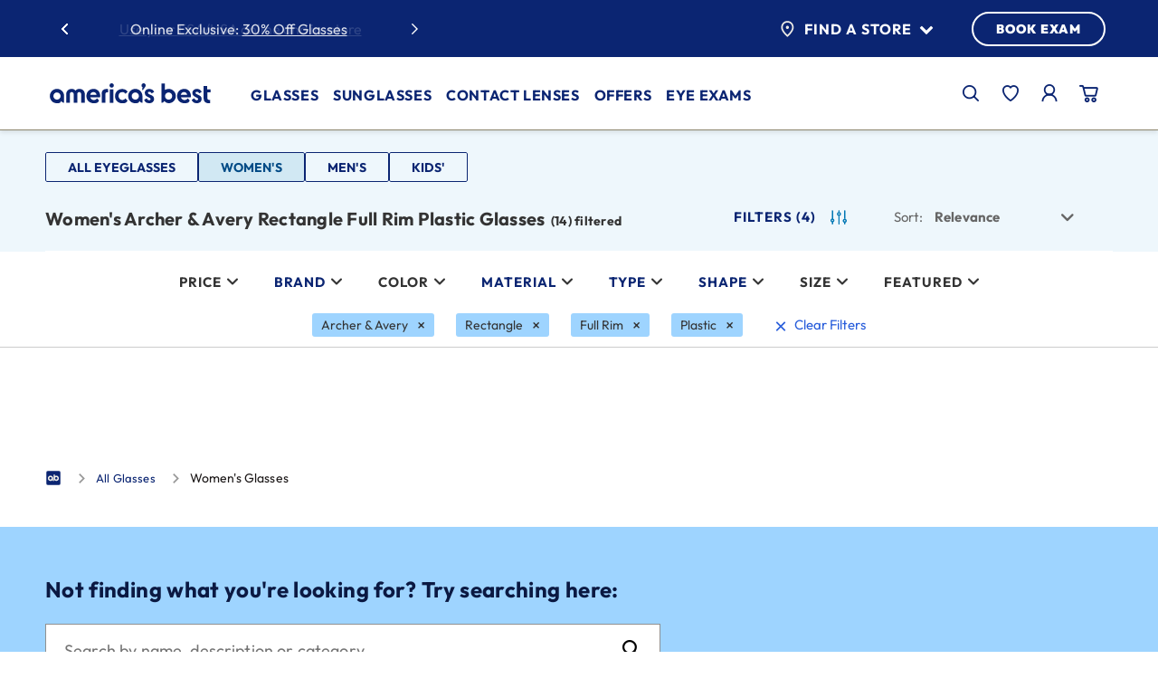

--- FILE ---
content_type: text/html;charset=UTF-8
request_url: https://www.americasbest.com/all-glasses-glasses-for-women/archer%E2%80%93and%E2%80%93avery/rectangle/full%E2%80%93rim/plastic/c/100_120?sort=relevance&page=1
body_size: 36193
content:
<!DOCTYPE html>
	<html lang="en" >
	<head>
		<!-- Injects One Trust Script-->
		



    <!-- Test -->

<title>
			Shop Women's Archer & Avery Rectangle Full Rim Plastic Glasses at America's Best Contacts & Eyeglasses</title>
		<link rel="preload" as="style" href="/_ui/responsive/buildkit/assets/styles/fonts.css?v=7afe18">
			<link rel="stylesheet" href="/_ui/responsive/buildkit/assets/styles/fonts.css?v=7afe18" media="print" onload="this.media='all'">
			<noscript>
				<link rel="stylesheet" href="/_ui/responsive/buildkit/assets/styles/fonts.css?v=7afe18">
			</noscript>
			<link rel="stylesheet" href="/_ui/responsive/buildkit/assets/styles/fonts-ambest.css?v=7afe18">
				<meta http-equiv="Content-Type" content="text/html; charset=utf-8"/>
		<meta http-equiv="X-UA-Compatible" content="IE=edge">
		<meta charset="utf-8">
		<meta name="viewport" content="width=device-width, initial-scale=1">

		<!-- Turn off telephone number detection. -->
		<meta name="format-detection" content="telephone=no">

		<meta name="keywords">
<meta name="description" content="Save on Women's Archer &amp; Avery Rectangle Plastic Glasses at America's Best.Find a great selection of Glasses and get free shipping! Shop now.">
<meta name="robots" content="noindex,nofollow">
<meta name="twitter:card" content="summary_large_image">
<meta name="twitter:site" content="@Americas_Best">
<meta property="og:type" content="website">
<meta property="og:image" content="https://www.americasbest.com/medias/Home-EG-01.jpg?context=bWFzdGVyfGltYWdlc3wzOTEzN3xpbWFnZS9qcGVnfGFHSmtMMmd5TXk4NE56azJNVFkwT0RRNU5qazBMMGh2YldVdFJVZGZNREV1YW5CbnwyZDAxNmM0MWZiZWZiZGQxMzY0NTJmZjE5MGJmNmMzNDQ3MDU5MWRiYjc4MTE0ZjhjYjNiOWQzN2UzZTQwMzE2">
<meta property="og:url" content="https://www.americasbest.com/all-glasses-glasses-for-women/archer%e2%80%93and%e2%80%93avery/rectangle/full%e2%80%93rim/plastic/c/100_120">
<meta property="og:title" content="Shop Women's Archer & Avery Rectangle Full Rim Plastic Glasses at America's Best Contacts & Eyeglasses" />

		<script type="application/ld+json">
           { 
			"@context": "https://schema.org",
			"@type": "WebPage",
			"name": "Shop Women's Archer & Avery Rectangle Full Rim Plastic Glasses at America's Best Contacts & Eyeglasses",
			"url": "https://www.americasbest.com/all-glasses-glasses-for-women/c/100_120",
			"breadcrumb":{
			"@type": "BreadcrumbList",
				"itemListElement":[
				{
					"@type":"ListItem",
						"position": 1,
						"item":{
						"@type": "Thing",
						"name": "Home",
						"@id": "https://www.americasbest.com"
					}
				 },
				
				{
					"@type":"ListItem",
						"position": 2,
						"item":{
						"@type": "Thing",
						"name": "All Glasses",
						"@id": "https://www.americasbest.com/all-glasses/c/100"
					}
				 },
				{
					"@type":"ListItem",
						"position": 3,
						"item":{
						"@type": "Thing",
						"name": "Women's Glasses",
						"@id": "https://www.americasbest.com/all-glasses-glasses-for-women/c/100_120"
					}
				 }
				]
				},

			"mainEntity":{"@type":"WebPageElement",
			"offers":{
			"@type":"Offer",
			"itemOffered":[
			
				]
				}
			}
		}
        </script>
    <link rel="shortcut icon" type="image/x-icon" media="all" href="/_ui/responsive/theme-ambest/images/favicon.png?ver=1" />
<meta name="msapplication-square70x70logo" content="/_ui/responsive/theme-ambest/images/favicon70x70.png" />
<meta name="msapplication-square150x150logo" content="/_ui/responsive/theme-ambest/images/favicon150x150.png" />
<meta name="msapplication-wide310x150logo" content="/_ui/responsive/theme-ambest/images/favicon310x150.png" />
<meta name="msapplication-square310x310logo" content="/_ui/responsive/theme-ambest/images/favicon.png" />
<link rel="apple-touch-icon" href="/_ui/responsive/theme-ambest/images/favicon180x180.png">
<link rel="icon" type="image/png" href="/_ui/responsive/theme-ambest/images/favicon16x16.png" sizes="16x16">
<link rel="icon" type="image/png" href="/_ui/responsive/theme-ambest/images/favicon32x32.png" sizes="32x32">
<link rel="icon" type="image/png" href="/_ui/responsive/theme-ambest/images/favicon96x96.png" sizes="96x96"><link rel="preload" href="/wro/build.min.js?v=7afe18" as="script" />

    <link rel="preload" href="/_ui/dist/pages/common.js?v=7afe18" as="script" />
    <link rel="preload" href="/_ui/dist/pages/product-list.js?v=7afe18" as="script" />
        <link rel="preload" href="/wro/addons_responsive.js?v=7afe18" as="script" />
    <link rel="stylesheet" type="text/css" media="all" href="/wro/ambest_responsive.css?v=7afe18" />
		<link rel="stylesheet" type="text/css" media="all" href="/wro/addons_smartedit_responsive.css?v=7afe18" />
        <link rel="stylesheet" type="text/css" media="all" href="/wro/addons_responsive.css?v=7afe18" />
		<link rel="stylesheet" type="text/css" media="all" href="/_ui/dist/theme-ambest/theme.css?v=7afe18"/>

        <link rel="stylesheet" type="text/css" media="all" href="/_ui/dist/pages/product-list.css?v=7afe18" />
            <script>
			window.mediator = {
				subscribe: function () {},
				publish:  function () {}
			}
		</script>

		<script type="text/plain" class="optanon-category-C0002" src="/_ui/shared/js/analyticsmediator.js?v=7afe18"></script>

<script>
    window.dataLayer = window.dataLayer || [];

    // Add custom variables here to get pushed onto the data layer on every page
    // dataLayer.push({});
</script>
<!-- Google Tag Manager -->
    <script>(function(w,d,s,l,i){w[l]=w[l]||[];w[l].push({'gtm.start':
        new Date().getTime(),event:'gtm.js'});var f=d.getElementsByTagName(s)[0],
        j=d.createElement(s),dl=l!='dataLayer'?'&l='+l:'';j.async=true;j.src=
        'https://www.googletagmanager.com/gtm.js?id='+i+dl;f.parentNode.insertBefore(j,f);
    })(window,document,'script','dataLayer','GTM-58BB9B');</script>
    <!-- End Google Tag Manager -->














<link rel="canonical" href="https://www.americasbest.com/all-glasses-glasses-for-women/archer%e2%80%93and%e2%80%93avery/rectangle/full%e2%80%93rim/plastic/c/100_120?sort=relevance&page=1" />
		<link rel="prev" href="https://www.americasbest.com/all-glasses-glasses-for-women/archer%E2%80%93and%E2%80%93avery/rectangle/full%E2%80%93rim/plastic/c/100_120?sort=relevance">
    </head>

<body class="page-productGrid-100-120 pageType-CategoryPage template-pages-category-productGridPage  smartedit-page-uid-productGrid_100_120 smartedit-page-uuid-eyJpdGVtSWQiOiJwcm9kdWN0R3JpZF8xMDBfMTIwIiwiY2F0YWxvZ0lkIjoiYW1iZXN0Q29udGVudENhdGFsb2ciLCJjYXRhbG9nVmVyc2lvbiI6Ik9ubGluZSJ9 smartedit-catalog-version-uuid-ambestContentCatalog/Online  b-group-navigation language-en theme-ambest page-Generic show-new-header-footer">
	<!-- Google Tag Manager (noscript) -->
    <noscript><iframe src="https://www.googletagmanager.com/ns.html?id=GTM-58BB9B" height="0" width="0" style="display:none;visibility:hidden"></iframe></noscript>
    <!-- End Google Tag Manager (noscript) -->
<script type="text/javascript">
    window.products = [];
    dataLayer.push({
        "cookieId": "162.158.79.102-Y11-c7a74ce3-0b8b-4767-bfca-2dd87822809f",
        "hasPreviousOrder": "0",
        "customerId": "",
        "isInternal": "0",
        "isLikelyARealPerson": "1",
        "visitCount": "1",
        "currency": "USD",
        "pageType": "category"

    });
    
    dataLayer.push({"event": "userLoggedInStatus", "status": "Guest"});
    </script>
<div class="overlay overlay--white" data-spinner style="display: none;">
			<div class="overlay__inner">
				<div class="spinner-border text-primary" role="status">
					<span class="sr-only">Loading...</span>
				</div>
			</div>
		</div>
	<main data-currency-iso-code="USD">
			<a href="#skip-to-content" class="skiptocontent" data-role="none">text.skipToContent</a>
			<div class="header-container sticky">
	




<header class="c-new-header" js-new-header>
    <div class="c-new-header__container container">
        <div class="c-new-header__top-bar-swiper-wrapper">
            <div class="c-new-header__top-bar-swiper">
                
                    <div class="c-new-header__swiper-wrapper">
        <div class="c-new-header__swiper js-swiper-top-bar swiper">
            <div class="swiper-wrapper">
                <div class="yCmsComponent c-new-header__swiper--slide swiper-slide">
<a href="/fsa-hsa">Use your FSA/HSA online and in-store</a></div><div class="yCmsComponent c-new-header__swiper--slide swiper-slide">
Online Exclusive: <a href="/save-money/promotions">30% Off Glasses</a></div><div class="yCmsComponent c-new-header__swiper--slide swiper-slide">
<a href="/free-shipping">Free Shipping for All Online Orders</a></div><div class="yCmsComponent c-new-header__swiper--slide swiper-slide">
Free Adjustments In-Store</div></div>
            <button type="button" class="c-new-header__swiper-btn js-swiper-nav-prev" nvi-selenium="top-bar-swiper-prev-slide-btn">
                <span class="sr-only">previous slide</span>
                <span class="icon-new-chevron-left"></span>
            </button>
            <button type="button" class="c-new-header__swiper-btn js-swiper-nav-next" nvi-selenium="top-bar-swiper-next-slide-btn">
                <span class="sr-only">next slide</span>
                <span class="icon-new-chevron-right"></span>
            </button>
        </div>
    </div>

                
            </div>
        </div>
        <div class="c-new-header__top-bar-store-wrapper">
            <div class="c-new-header__top-bar-store">
                <div class="c-new-header__cta-wrapper">
                    <div class="c-new-header__find-a-store">
                        <button type="button" class="c-new-header__find-a-store--trigger" js-menu-trigger="js-top-store-finder" nvi-selenium="top-bar-find-a-store-flyout-btn">
                            <img src="/_ui/responsive/buildkit/assets/nvicons/ab-pin-072025.svg" alt="Find a Store" class="mr-2" width="21.27" height="26" />
                            Find a Store <span class="icon icon-chevron-down ml-2 text-primary"></span>
                        </button>
                        <div class="c-new-header__find-a-store--wrapper" js-top-store-finder>
                            
                                <div class="m-store-finder-container">
            <p class="status"></p>    
            <form id="storeFinderForm" class="m-store-finder" action="/location/search" method="get" autocomplete="off"><input id="inputStoreValue" class="a-text-input m-store-finder__input js-store-inputfield" type="text" name="inputStoreValue" aria-label='Find a Store' placeholder='City, State, or ZIP code' nvi-selenium='find-a-store-address-input'>
                <button class="a-btn a-btn--primary  a-btn--is-slim m-store-finder__submit" type="submit" nvi-selenium="find-a-store-submit">GO</button>
            </form><button class="find-location js-userlocation" aria-label="Use Current Location" nvi-selenium="find-a-store-current-location-submit">
                <img src="/_ui/responsive/buildkit/assets/nvicons/locator-arrow.svg" alt="Use Current Location" width="13" height="13" /><span>Use Current Location</span>
            </button>
        </div>
    
                            
                        </div>
                    </div>
                    <a href="/location/" class="c-new-header__book-exam-btn a-btn a-btn--primary" nvi-selenium="top-bar-book-exam-link">BOOK EXAM</a>
                </div>
            </div>
        </div>
        <div class="c-new-header__main-nav-wrapper">
            <div class="c-new-header__main-nav">
                <div class="c-new-header__main-nav-left">
                    <button type="button" class="c-new-header__main-nav-trigger" js-menu-trigger="js-main-navbar" nvi-selenium="main-menu-mobile-trigger-btn" aria-expanded="false">
                        <span class="icon-ab-mobile-092025"></span>
                        <span class="sr-only">Main Menu</span>
                    </button>
                    
                        <div class="yCmsComponent c-new-header__main-nav-logo">
<div class="banner__component simple-banner">
	<a href="/"><img title="America&#039;s Best Contacts &amp; Eyeglasses"
				alt="America&#039;s Best Contacts &amp; Eyeglasses" src="/medias/ab-logo-072025.svg?context=[base64]"></a>
		</div></div>
                    
                </div>
                <div class="c-new-header__main-navbar-wrapper">
                    <nav class="c-new-header__main-navbar c-main-navbar" role="navigation" aria-label="main navigation" js-main-navbar>
                        <div class="c-main-navbar__mobile-top">
                            <button type="button" class="c-main-navbar__close-btn" js-menu-trigger="js-close-all" nvi-selenium="main-menu-mobile-close-btn">
                                <span class="icon-close-092025"></span>
                                <small>CLOSE</small>
                            </button>
                            <a href="/login" class="c-main-navbar__sign-in-btn a-btn a-btn--primary" nvi-selenium="main-menu-mobile-sign-in-link">
                                <span class="icon-ab-account-092025"></span>
                                SIGN IN
                            </a>
                        </div>
                        
                            <ul class="yCmsComponent c-main-navbar__main-menu">
<li class="yCmsComponent">
<button type="button" class="c-main-navbar__main-menu--button" js-menu-trigger="js-submenu-glasses" nvi-selenium="glasses-menu-flyout-trigger-btn" aria-expanded="false">
            Glasses<span class="icon-new-chevron-right"></span>
        </button>
        <ul class="c-main-navbar__sub-menu glasses" js-submenu-glasses>
            <li>
                <button type="button" class="c-main-navbar__sub-menu--button" js-menu-trigger="js-submenu-glasses" nvi-selenium="glasses-submenu-flyout-trigger-btn" aria-expanded="false">
                    <span class="icon-new-chevron-left"></span> Glasses</button>
                <ul class="c-main-navbar__sub-menu-items" js-submenu-glasses>
                    <li class="yCmsComponent shopGlasses js-index-0">
<button type="button" class="c-main-navbar__sub-menu-items--button" js-menu-trigger="js-collapse-shopGlasses" nvi-selenium="shopGlasses-submenu-collapse-trigger-btn" aria-expanded="false">
        Shop Eyeglasses<span class="icon-new-chevron-down"></span>
    </button>
<ul class="c-main-navbar__sub-menu-collapse normal " js-collapse-shopGlasses style="--sub-menu-link-count: 5">
    <li class="">
            <a href="/all-glasses/c/100" nvi-selenium="AllGlassesLink-submenu-collapse-link" aria-label="All  Glasses">
                        All Eyeglasses</a> 
                </li>
    <li class="">
            <a href="/all-glasses-glasses-for-women/c/100_120" nvi-selenium="WomensGlassesLink-submenu-collapse-link" aria-label="Womens Glasses">
                        Women's Glasses</a> 
                </li>
    <li class="">
            <a href="/all-glasses-glasses-for-men/c/100_110" nvi-selenium="MensGlassesLink-submenu-collapse-link" aria-label="Mens Glasses">
                        Men's Glasses</a> 
                </li>
    <li class="">
            <a href="/all-glasses-glasses-for-kids/c/100_140" nvi-selenium="KidsGlassesLink-submenu-collapse-link" aria-label="Kids Glasses">
                        Kids' Glasses</a> 
                </li>
    <li class="">
            <a href="/eyeglass-lenses" nvi-selenium="lens-options-link-submenu-collapse-link" aria-label="Lens Options ">
                        <hr style="height: 1px;border: 0;height: 1px;background: #ccc;width: 100%;position:absolute;margin-top: 0;top: 0;"><span style="margin-top: 10px">Lens Options</span></a> 
                </li>
    </ul>
</li><li class="yCmsComponent price js-index-1">
<button type="button" class="c-main-navbar__sub-menu-items--button" js-menu-trigger="js-collapse-price" nvi-selenium="price-submenu-collapse-trigger-btn" aria-expanded="false">
        Price<span class="icon-new-chevron-down"></span>
    </button>
<ul class="c-main-navbar__sub-menu-collapse normal " js-collapse-price style="--sub-menu-link-count: 4">
    <li class="">
            <a href="/all-glasses/c/100?price=:price:$79.95" nvi-selenium="Price79GlassesLink-submenu-collapse-link" aria-label="$79.95 price Glasses">
                        $79.95</a> 
                </li>
    <li class="">
            <a href="/all-glasses/c/100?price=:price:$89.95" nvi-selenium="Price89GlassesLink-submenu-collapse-link" aria-label="$89.95 price Glasses">
                        $89.95</a> 
                </li>
    <li class="">
            <a href="/all-glasses/c/100?price=:price:$99.95" nvi-selenium="Price99GlassesLink-submenu-collapse-link" aria-label="$99.95 price Glasses">
                        $99.95</a> 
                </li>
    <li class="">
            <a href="/all-glasses/c/100?price=:price:$129.95:price:$159.95:price:$179.95:price:$180%20and%20Up" nvi-selenium="Price100GlassesLink-submenu-collapse-link" aria-label=" Glasses">
                        $129.95+</a> 
                </li>
    </ul>
</li><li class="yCmsComponent shape js-index-2">
<button type="button" class="c-main-navbar__sub-menu-items--button" js-menu-trigger="js-collapse-shape" nvi-selenium="shape-submenu-collapse-trigger-btn" aria-expanded="false">
        Shape<span class="icon-new-chevron-down"></span>
    </button>
<ul class="c-main-navbar__sub-menu-collapse normal " js-collapse-shape style="--sub-menu-link-count: 6">
    <li class="">
            <img src="/medias/glasses-square.svg?context=[base64]" alt="" />
                    <a href="/all-glasses/square/c/100" nvi-selenium="ShapeSquareGlassesLink-submenu-collapse-link" aria-label="Square Glasses">
                        Square</a> 
                </li>
    <li class="">
            <img src="/medias/glasses-rectangle.svg?context=[base64]" alt="" />
                    <a href="/all-glasses/rectangle/c/100" nvi-selenium="ShapeRectangleGlassesLink-submenu-collapse-link" aria-label="Rectangle Glasses">
                        Rectangle</a> 
                </li>
    <li class="">
            <img src="/medias/glasses-cat-eye.svg?context=[base64]" alt="" />
                    <a href="/all-glasses/cat–eye/c/100" nvi-selenium="ShapeCatEyeGlassesLink-submenu-collapse-link" aria-label="Cat Eye Glasses">
                        Cat Eye</a> 
                </li>
    <li class="">
            <img src="/medias/glasses-round.svg?context=[base64]" alt="" />
                    <a href="/all-glasses/round/c/100" nvi-selenium="ShapeRoundGlassesLink-submenu-collapse-link" aria-label="Round Glasses">
                        Round</a> 
                </li>
    <li class="">
            <img src="/medias/glasses-oval.svg?context=bWFzdGVyfGltYWdlc3w0ODExfGltYWdlL3N2Zyt4bWx8YURReEwyZ3lOeTg0TnprMk1UWTVNalF3TmpBMkwyZHNZWE56WlhNdGIzWmhiQzV6ZG1jfDk0NzQ1MDhlOWQzZGQxMWVkMDYzZTY1ZTUzZTlkZTQ2YTdmMzBhODAwM2E1NDdlYTZjNThhZWFlN2U1NDE0YTc" alt="" />
                    <a href="/all-glasses/oval/c/100" nvi-selenium="ShapeOvalGlassesLink-submenu-collapse-link" aria-label="Oval Glasses">
                        Oval</a> 
                </li>
    <li class="">
            <img src="/medias/glasses-aviator.svg?context=[base64]" alt="" />
                    <a href="/all-glasses/aviator/c/100" nvi-selenium="ShapeAviatorGlassesLink-submenu-collapse-link" aria-label="Aviator Glasses">
                        Aviator</a> 
                </li>
    </ul>
</li><li class="yCmsComponent topBrands js-index-3">
<button type="button" class="c-main-navbar__sub-menu-items--button" js-menu-trigger="js-collapse-topBrands" nvi-selenium="topBrands-submenu-collapse-trigger-btn" aria-expanded="false">
        Top Brands<span class="icon-new-chevron-down"></span>
    </button>
<ul class="c-main-navbar__sub-menu-collapse normal " js-collapse-topBrands style="--sub-menu-link-count: 7">
    <li class="img-link">
            <a href="/all-glasses/rayban-rayban–meta/c/100" nvi-selenium="BrandRayBanGlassesLink-submenu-collapse-link" aria-label="Ray Ban Glasses">
                        <img src="/medias/ray-ban-logo.svg?context=bWFzdGVyfHJvb3R8NjkxNHxpbWFnZS9zdmcreG1sfGFHVm1MMmhoTkM4NU9EQTBNalk1TWpnNU5UQXlMM0poZVMxaVlXNHRiRzluYnk1emRtY3w1NDU4ZjFmZDM2NmMwYzkzNDNmZDVlNzZmMDI3ZTkxMmJkY2Q1ZTQ5ODFiOTc1MDAzOTBmZDRjMmM5ODM5OGU1" alt="Rayban for Glasses" />
                    </a> 
                </li>
    <li class="img-link">
            <a href="/all-glasses/oakley/c/100" nvi-selenium="BrandOakleyGlassesLink-submenu-collapse-link" aria-label="Oakley Glasses">
                        <img src="/medias/oakley-logo.svg?context=bWFzdGVyfHJvb3R8MzExOXxpbWFnZS9zdmcreG1sfGFEYzRMMmcwTkM4NU9EQTBNalk0TlRBek1EY3dMMjloYTJ4bGVTMXNiMmR2TG5OMlp3fDdkNTZiZDRiZjhlMGJmMzRkNzIxNjE0MDI0YTJhMmMzZGVlNjliOWFhNjJjZWYzZjYzZGEzNzZkNmRjNTM0NmM" alt="Oakley for Glasses" />
                    </a> 
                </li>
    <li class="img-link">
            <a href="/all-glasses/michael–kors/c/100" nvi-selenium="BrandMichaelKorsGlassesLink-submenu-collapse-link" aria-label="Michael Kors Glasses">
                        <img src="/medias/michael-kors-logo.svg?context=[base64]" alt="Michael Kors for Glasses" />
                    </a> 
                </li>
    <li class="img-link">
            <a href="/all-glasses/adidas/c/100" nvi-selenium="BrandAdidasGlassesLink-submenu-collapse-link" aria-label="Adidas Glasses">
                        <img src="/medias/adidas-logo.svg?context=bWFzdGVyfHJvb3R8MjQ1MnxpbWFnZS9zdmcreG1sfGFEVTFMMmc1WXk4NU9EQTBNalkyTVRRek56YzBMMkZrYVdSaGN5MXNiMmR2TG5OMlp3fGY1OTQzYjJkMDRjZWI3ODBlY2RmMjhjMjVlZDNiM2JkYTI3ZjgxNTA0ZGZjNjQ4ZTY1N2MzOGIzYjBiNWQzMmY" alt="Adidas for Glasses" />
                    </a> 
                </li>
    <li class="img-link">
            <a href="/all-glasses/nike/c/100" nvi-selenium="BrandNikeGlassesLink-submenu-collapse-link" aria-label="Nike Glasses">
                        <img src="/medias/nike-logo.svg?context=bWFzdGVyfHJvb3R8NDYwfGltYWdlL3N2Zyt4bWx8YUdFNUwyZ3pZUzg1T0RBME1qWTRNalF3T1RJMkwyNXBhMlV0Ykc5bmJ5NXpkbWN8Yzg3NDMyNzNkYzFiZTZiNzM3NTI5YzQ3MGEyOTg1YzQwZjFjYWEwNzRiZmE4N2ZjMjAxY2ZiMjQ0Mjc3M2ZmYQ" alt="Nike for Glasses" />
                    </a> 
                </li>
    <li class="img-link">
            <a href="/all-glasses/archer–and–avery/c/100" nvi-selenium="BrandArcherAveryGlassesLink-submenu-collapse-link" aria-label="Archer & Avery Glasses">
                        <img src="/medias/archer-and-avery-logo.svg?context=[base64]" alt="Archer and Avery for Glasses" />
                    </a> 
                </li>
    <li class="">
            <a href="/all-glasses/c/100" nvi-selenium="BrandShopAllGlassesLink-submenu-collapse-link" aria-label="Shop All Brands Glasses">
                        Shop All Brands</a> 
                </li>
    </ul>
</li></ul>
            </li>
            <li class="c-main-navbar__sub-menu-promo">
                    <a class="m-nav-promo-block js-promo-block" href="/save-money/2-pair-offer" nvi-selenium="NviMainNavSubMenuItemGlassesPromoComponent-primary-link">
  <picture class="m-nav-promo-block__graphic">
            <source media="(min-width: 1024px)" data-srcset="/medias/AB-web-MM-AllstarCosmic-2509-360x360.jpg?context=[base64]"/>
                <img class="m-nav-promo-block__graphic-img js-lazy-nav" title="" data-src="/medias/AB-web-MM-AllstarCosmic-2509-360x360.jpg?context=[base64]"
                 alt="" width="400" height="400"/>
        </picture>
    <div class="m-nav-promo-block__content">
        <p class="m-nav-promo-block__eyebrow"><span style="color:#efede7">In-Store Offer</span></p>
        <h5 class="m-nav-promo-block__title"><span style="color:#efede7">2 for $95 &#43; an eye exam</span></h5>
        <strong><span class="m-nav-promo-block__link js-sr-link"> <span style="color:white;">LEARN MORE</span></span></strong>
        </div>
</a>
  </li>
            </ul>
    </li><li class="yCmsComponent">
<button type="button" class="c-main-navbar__main-menu--button" js-menu-trigger="js-submenu-sunglasses" nvi-selenium="sunglasses-menu-flyout-trigger-btn" aria-expanded="false">
            Sunglasses<span class="icon-new-chevron-right"></span>
        </button>
        <ul class="c-main-navbar__sub-menu sunglasses" js-submenu-sunglasses>
            <li>
                <button type="button" class="c-main-navbar__sub-menu--button" js-menu-trigger="js-submenu-sunglasses" nvi-selenium="sunglasses-submenu-flyout-trigger-btn" aria-expanded="false">
                    <span class="icon-new-chevron-left"></span> Sunglasses</button>
                <ul class="c-main-navbar__sub-menu-items" js-submenu-sunglasses>
                    <li class="yCmsComponent shopSunGlasses js-index-0">
<button type="button" class="c-main-navbar__sub-menu-items--button" js-menu-trigger="js-collapse-shopSunGlasses" nvi-selenium="shopSunGlasses-submenu-collapse-trigger-btn" aria-expanded="false">
        Shop Sunglasses<span class="icon-new-chevron-down"></span>
    </button>
<ul class="c-main-navbar__sub-menu-collapse normal " js-collapse-shopSunGlasses style="--sub-menu-link-count: 3">
    <li class="">
            <a href="/sunglasses/c/600" nvi-selenium="AllSunGlassesLink-submenu-collapse-link" aria-label="All Sunglasses">
                        All Sunglasses</a> 
                </li>
    <li class="">
            <a href="/sunglasses-glasses-for-women/c/600_620" nvi-selenium="WomensSunGlassesLink-submenu-collapse-link" aria-label="Womens Sunglasses">
                        Women's Sunglasses</a> 
                </li>
    <li class="">
            <a href="/sunglasses-glasses-for-men/c/600_610" nvi-selenium="MensSunGlassesLink-submenu-collapse-link" aria-label="Mens Sunglasses">
                        Men's Sunglasses</a> 
                </li>
    </ul>
</li><li class="yCmsComponent priceSunGlasses js-index-1">
<button type="button" class="c-main-navbar__sub-menu-items--button" js-menu-trigger="js-collapse-priceSunGlasses" nvi-selenium="priceSunGlasses-submenu-collapse-trigger-btn" aria-expanded="false">
        Price<span class="icon-new-chevron-down"></span>
    </button>
<ul class="c-main-navbar__sub-menu-collapse normal " js-collapse-priceSunGlasses style="--sub-menu-link-count: 4">
    <li class="">
            <a href="/sunglasses/c/600?price=:price:$79.95" nvi-selenium="Price79SunGlassesLink-submenu-collapse-link" aria-label="$79.95 price Sunglasses">
                        $79.95</a> 
                </li>
    <li class="">
            <a href="/sunglasses/c/600?price=:price:$89.95" nvi-selenium="Price89SunGlassesLink-submenu-collapse-link" aria-label="$89.95 price Sunglasses">
                        $89.95</a> 
                </li>
    <li class="">
            <a href="/sunglasses/c/600?price=:price:$99.95" nvi-selenium="Price99SunGlassesLink-submenu-collapse-link" aria-label="$99.95 price Sunglasses">
                        $99.95</a> 
                </li>
    <li class="">
            <a href="/sunglasses/c/600?price=:price:$129.95:price:$159.95:price:$179.95:price:$180%20and%20Up" nvi-selenium="Price100SunGlassesLink-submenu-collapse-link" aria-label=" Sunglasses">
                        $129.95+</a> 
                </li>
    </ul>
</li><li class="yCmsComponent shapeSunGlasses js-index-2">
<button type="button" class="c-main-navbar__sub-menu-items--button" js-menu-trigger="js-collapse-shapeSunGlasses" nvi-selenium="shapeSunGlasses-submenu-collapse-trigger-btn" aria-expanded="false">
        Shape<span class="icon-new-chevron-down"></span>
    </button>
<ul class="c-main-navbar__sub-menu-collapse normal " js-collapse-shapeSunGlasses style="--sub-menu-link-count: 6">
    <li class="">
            <img src="/medias/glasses-square.svg?context=[base64]" alt="" />
                    <a href="/sunglasses/square/c/600" nvi-selenium="ShapeSquareSunGlassesLink-submenu-collapse-link" aria-label="Square Sunglasses">
                        Square</a> 
                </li>
    <li class="">
            <img src="/medias/glasses-rectangle.svg?context=[base64]" alt="" />
                    <a href="/sunglasses/rectangle/c/600" nvi-selenium="ShapeRectangleSunGlassesLink-submenu-collapse-link" aria-label="Rectangle Sunglasses">
                        Rectangle</a> 
                </li>
    <li class="">
            <img src="/medias/glasses-cat-eye.svg?context=[base64]" alt="" />
                    <a href="/sunglasses/cat–eye/c/600" nvi-selenium="ShapeCatEyeSunGlassesLink-submenu-collapse-link" aria-label="Cat Eye Sunglasses">
                        Cat Eye</a> 
                </li>
    <li class="">
            <img src="/medias/glasses-round.svg?context=[base64]" alt="" />
                    <a href="/sunglasses/round/c/600" nvi-selenium="ShapeRoundSunGlassesLink-submenu-collapse-link" aria-label="Round Sunglasses">
                        Round</a> 
                </li>
    <li class="">
            <img src="/medias/glasses-oval.svg?context=bWFzdGVyfGltYWdlc3w0ODExfGltYWdlL3N2Zyt4bWx8YURReEwyZ3lOeTg0TnprMk1UWTVNalF3TmpBMkwyZHNZWE56WlhNdGIzWmhiQzV6ZG1jfDk0NzQ1MDhlOWQzZGQxMWVkMDYzZTY1ZTUzZTlkZTQ2YTdmMzBhODAwM2E1NDdlYTZjNThhZWFlN2U1NDE0YTc" alt="" />
                    <a href="/sunglasses/oval/c/600" nvi-selenium="ShapeOvalSunGlassesLink-submenu-collapse-link" aria-label="Oval Sunglasses">
                        Oval</a> 
                </li>
    <li class="">
            <img src="/medias/glasses-aviator.svg?context=[base64]" alt="" />
                    <a href="/sunglasses/aviator/c/600" nvi-selenium="ShapeAviatorSunGlassesLink-submenu-collapse-link" aria-label="Aviator Sunglasses">
                        Aviator</a> 
                </li>
    </ul>
</li><li class="yCmsComponent topBrandsSunGlasses js-index-3">
<button type="button" class="c-main-navbar__sub-menu-items--button" js-menu-trigger="js-collapse-topBrandsSunGlasses" nvi-selenium="topBrandsSunGlasses-submenu-collapse-trigger-btn" aria-expanded="false">
        Top Brands<span class="icon-new-chevron-down"></span>
    </button>
<ul class="c-main-navbar__sub-menu-collapse normal " js-collapse-topBrandsSunGlasses style="--sub-menu-link-count: 7">
    <li class="img-link">
            <a href="/sunglasses/rayban-rayban–meta/c/600" nvi-selenium="BrandRayBanSunGlassesLink-submenu-collapse-link" aria-label="Ray Ban Sunglasses">
                        <img src="/medias/ray-ban-logo.svg?context=bWFzdGVyfHJvb3R8NjkxNHxpbWFnZS9zdmcreG1sfGFHVm1MMmhoTkM4NU9EQTBNalk1TWpnNU5UQXlMM0poZVMxaVlXNHRiRzluYnk1emRtY3w1NDU4ZjFmZDM2NmMwYzkzNDNmZDVlNzZmMDI3ZTkxMmJkY2Q1ZTQ5ODFiOTc1MDAzOTBmZDRjMmM5ODM5OGU1" alt="Rayban for Sunglasses" />
                    </a> 
                </li>
    <li class="img-link">
            <a href="/sunglasses/nike/c/600" nvi-selenium="BrandNikeSunGlassesLink-submenu-collapse-link" aria-label="Nike Sunglasses">
                        <img src="/medias/nike-logo.svg?context=bWFzdGVyfHJvb3R8NDYwfGltYWdlL3N2Zyt4bWx8YUdFNUwyZ3pZUzg1T0RBME1qWTRNalF3T1RJMkwyNXBhMlV0Ykc5bmJ5NXpkbWN8Yzg3NDMyNzNkYzFiZTZiNzM3NTI5YzQ3MGEyOTg1YzQwZjFjYWEwNzRiZmE4N2ZjMjAxY2ZiMjQ0Mjc3M2ZmYQ" alt="Nike for Sunglasses" />
                    </a> 
                </li>
    <li class="img-link">
            <a href="/sunglasses/vera–bradley/c/600" nvi-selenium="BrandVeraBradleySunGlassesLink-submenu-collapse-link" aria-label="Vera Bradley Sunglasses">
                        <img src="/medias/vera-bradley.png?context=bWFzdGVyfHJvb3R8MTYyMHxpbWFnZS9wbmd8YUdVMUwyZzFOeTg1TnpZeE5UQTNOVGN6Tnprd0wzWmxjbUV0WW5KaFpHeGxlUzV3Ym1jfGVlZWMwZGQxMjQyMDE4YTZlMzYwMTY5MjkxZjI3MTc4OWI1OTk1Y2NmZjEyNGMzMjgzMjQ0MTU4ZDUwYjY1Mjg" alt="Vera Bradley for Sunglasses" />
                    </a> 
                </li>
    <li class="img-link">
            <a href="/sunglasses/ralph/c/600" nvi-selenium="BrandRalphLaurenSunGlassesLink-submenu-collapse-link" aria-label="Ralph Lauren Sunglasses">
                        <img src="/medias/ralph-lauren.png?context=bWFzdGVyfHJvb3R8MTIxMXxpbWFnZS9wbmd8YURFekwyZ3dNUzg1TnpZeE5UQTRNRGs0TURjNEwzSmhiSEJvTFd4aGRYSmxiaTV3Ym1jfGVlYzVmOTcwMmY3N2M3MjEwMTYxODIwMmMyODZkNTdhNDQ2YmFlOGJkZjA4MGZhMzMxYWFhZjM0YzIwOTk3NDg" alt="Ralph for Sunglasses" />
                    </a> 
                </li>
    <li class="img-link">
            <a href="/sunglasses/dkny/c/600" nvi-selenium="BrandDNYKSunGlassesLink-submenu-collapse-link" aria-label="DNYK Sunglasses">
                        <img src="/medias/dkny-logo.svg?context=bWFzdGVyfHJvb3R8MTE4NHxpbWFnZS9zdmcreG1sfGFESTNMMmc0TVM4NU9EQTBNalkyT1RNd01qQTJMMlJyYm5rdGJHOW5ieTV6ZG1jfGEwMGY1M2M5Mzc1YTlmMGU2ZTM0MWZlYTBjMzFkMTVlYmRkNDhkNzFjMDY2NGU5MmIyYzQwYjNlNTNjNzVmMzg" alt="DNYK for Sunglasses" />
                    </a> 
                </li>
    <li class="img-link">
            <a href="/sunglasses/prive–revaux/c/600" nvi-selenium="BrandPriveReveuxSunGlassesLink-submenu-collapse-link" aria-label="Prive Revaux Sunglasses">
                        <img src="/medias/logo-Prive.png?context=bWFzdGVyfHJvb3R8OTQwMXxpbWFnZS9wbmd8YURFMEwyaGlNeTg1TXpZNU5EY3hNelV5T0RZeUwyeHZaMjlmVUhKcGRtVXVjRzVufDA2YzgyZTgwNDY3ZGE2MzA4ODJhZWFmZjdlOGU4MjE2MjRhYjQ1ZDExOGZhNDU1NjcxZGRkYTMzNDc3NzllODU" alt="Prive Revaux for Sunglasses" />
                    </a> 
                </li>
    <li class="">
            <a href="/sunglasses/c/600" nvi-selenium="BrandShopAllSunGlassesLink-submenu-collapse-link" aria-label="Shop All Brands Sunglasses">
                        Shop All Brands</a> 
                </li>
    </ul>
</li></ul>
            </li>
            <li class="c-main-navbar__sub-menu-promo">
                    <a class="m-nav-promo-block js-promo-block" href="/sun-glasses/c/600" nvi-selenium="NviMainNavSubMenuItemSunGlassesPromoComponent-primary-link">
  <picture class="m-nav-promo-block__graphic">
            <source media="(min-width: 1024px)" data-srcset="/medias/AB-web-MM-Muse-Flowers-2509-360x360.jpg?context=[base64]"/>
                <img class="m-nav-promo-block__graphic-img js-lazy-nav" title="" data-src="/medias/AB-web-MM-Muse-Flowers-2509-360x360.jpg?context=[base64]"
                 alt="" width="400" height="400"/>
        </picture>
    <div class="m-nav-promo-block__content">
        <h5 class="m-nav-promo-block__title"><span style="color:#efede7">Prescription and Non-Rx Sunglasses</span></h5>
        <strong><span class="m-nav-promo-block__link js-sr-link"><span style="color:white;">SHOP NOW</span></span></strong>
        </div>
</a>
  </li>
            </ul>
    </li><li class="yCmsComponent">
<button type="button" class="c-main-navbar__main-menu--button" js-menu-trigger="js-submenu-contacts" nvi-selenium="contacts-menu-flyout-trigger-btn" aria-expanded="false">
            Contact Lenses<span class="icon-new-chevron-right"></span>
        </button>
        <ul class="c-main-navbar__sub-menu contacts" js-submenu-contacts>
            <li>
                <button type="button" class="c-main-navbar__sub-menu--button" js-menu-trigger="js-submenu-contacts" nvi-selenium="contacts-submenu-flyout-trigger-btn" aria-expanded="false">
                    <span class="icon-new-chevron-left"></span> Contact Lenses</button>
                <ul class="c-main-navbar__sub-menu-items" js-submenu-contacts>
                    <li class="yCmsComponent contactBrands js-index-0">
<button type="button" class="c-main-navbar__sub-menu-items--button" js-menu-trigger="js-collapse-contactBrands" nvi-selenium="contactBrands-submenu-collapse-trigger-btn" aria-expanded="false">
        Top Brands<span class="icon-new-chevron-down"></span>
    </button>
<ul class="c-main-navbar__sub-menu-collapse normal " js-collapse-contactBrands style="--sub-menu-link-count: 8">
    <li class="img-link">
            <a href="/contacts/sofmed/c/500" nvi-selenium="BrandSofmedLink-submenu-collapse-link" aria-label="Sofmed Contacts">
                        <img src="/medias/?context=bWFzdGVyfGltYWdlc3wyMTMzfGltYWdlL3BuZ3xhR1kxTDJnM1ppODROemsyTVRZNE56UTVNRGcyfGY0OTdjMzZmNGQ0OTVhOGZiNmE5NWY3Y2QxODE2YWIzNjFmMWY2M2U0YmFiZGE3ZGMyMjVlOTMwNTMwZjBiODI" alt="Sofmed for Contacts" />
                    </a> 
                </li>
    <li class="img-link">
            <a href="/contacts/acuvue/c/500" nvi-selenium="BrandAcuvueLink-submenu-collapse-link" aria-label="Acuvue Contacts">
                        <img src="/medias/?context=bWFzdGVyfGltYWdlc3wyNzM4fGltYWdlL3BuZ3xhRFJqTDJnNE1DODROemsyTVRZNE56RTJNekU0fDJlOTVkZjI1NDMyNmMxMjE2NzFhOGJlMjY1MjU5MTY1ODg2NTcxOGMyZWEyYTViMWM5MDEzMzc1NmJjNmI1ZTE" alt="Acuvue for Contacts" />
                    </a> 
                </li>
    <li class="img-link">
            <a href="/contacts/biofinity/c/500" nvi-selenium="BrandBiofinityLink-submenu-collapse-link" aria-label="Biofinity Contacts">
                        <img src="/medias/?context=bWFzdGVyfGltYWdlc3wyMDM0fGltYWdlL3BuZ3xhREl6TDJnM1l5ODROemsyTVRZNE9EZ3dNVFU0fGIyYjlmNmI2MTA2MjM1MTFiYTQ0MWI2ZGQ0NDYzMmNlMzZiZjkzYWM3N2YzOWNiODY1MjgzNDgzMzJjOTcyNzY" alt="Biofinity for Contacts" />
                    </a> 
                </li>
    <li class="img-link">
            <a href="/contacts/focus–dailies/c/500" nvi-selenium="BrandDailiesLink-submenu-collapse-link" aria-label="Dailies Contacts">
                        <img src="/medias/?context=bWFzdGVyfGltYWdlc3wyNzE0fGltYWdlL3BuZ3xhRGhpTDJnM1ppODROemsyTVRZNE56Z3hPRFUwfGUyNzhhYjlkOWJiOTUwYThmZTY2ZjA1MDVkMmQyNGI5NGM4MGQ3ZTUxZTEwMmNhYmZiYTY0ODE5ZTNmMDlhNTA" alt="Dailies for Contacts" />
                    </a> 
                </li>
    <li class="img-link">
            <a href="/contacts/air–optix/c/500" nvi-selenium="BrandAirOptixLink-submenu-collapse-link" aria-label="Air Optix Contacts">
                        <img src="/medias/?context=bWFzdGVyfGltYWdlc3w1OTc1fGltYWdlL3BuZ3xhR1l6TDJnNE1pODROemsyTVRZNE5qZ3pOVFV3fGZmN2Q5NmI3MzE2MzZlMzQyZGNjYzFkYzJiZjJiYTdhNzk4MDAyNDM4NzRlYWYzNTlmMzA3ZWI5MDA5ODQ0ZGE" alt="Air Optix for Contacts" />
                    </a> 
                </li>
    <li class="img-link">
            <a href="/contacts/precision–1/c/500" nvi-selenium="BrandPrecision1Link-submenu-collapse-link" aria-label="Precision1 Contacts">
                        <img src="/medias/?context=bWFzdGVyfGltYWdlc3w3OTk5fGltYWdlL3N2Zyt4bWx8YURZMEwyZ3paQzg1T0RBME1qY3hPVEV3T1RReXw3YjU0NDJkOGUzMTBlNjk5MjI0ZGY4NDYyYTI4MGYzNTM0OTRlNGU1ZjcxZDNhMjZmODMzNDU5ZDk1NTllZGYw" alt="Precesion 1 for Contacts" />
                    </a> 
                </li>
    <li class="img-link">
            <a href="/contacts/ultra/c/500" nvi-selenium="BrandUltraLink-submenu-collapse-link" aria-label="Ultra Contacts">
                        <img src="/medias/?context=bWFzdGVyfGltYWdlc3wyMTg0fGltYWdlL3N2Zyt4bWx8YURFeUwyZ3paUzg1T0RBME1qY3hPVGMyTkRjNHwzZWJjNTE5MDBlMzVkZTcwYTI2NDY3OWQ3ZTM4NzljOGY3YWUzMjIyMjNkZjNmZTIwYjM2NGM4YTk1ZWI4Y2E5" alt="Ultra for Contacts" />
                    </a> 
                </li>
    <li class="">
            <a href="/contacts/c/500" nvi-selenium="BrandAllBrandsLink-submenu-collapse-link" aria-label="Shop All Brands Contacts">
                        Shop All Brands</a> 
                </li>
    </ul>
</li><li class="yCmsComponent contactsTwo js-index-1">
<ul class="c-main-navbar__sub-menu-collapse grid no-display-text" js-collapse-contactsTwo style="--sub-menu-link-count: 2">
    <li class="text-over-image">
            <a href="/save-money/eyecare-club" style="background-image: url(/medias/?context=bWFzdGVyfGltYWdlc3wzMzUzNnxpbWFnZS9qcGVnfGFHSmlMMmd6WkM4NU9EQTBNamN4T1RRek56RXd8NmMyOTM2NmUxMTRlNDliNDY0OWMwNGM0NWUwN2Y1YmYxNTczMjhiMmY0NjM5NTE0YzU4MTI1MTFhMjE2NjhmNg)" nvi-selenium="SaveWithEyeCareClubLink-submenu-collapse-link" aria-label=" ">
                        <span>Save with Eyecare Club<span class="icon-new-chevron-right"></span></span>
                    </a>
                </li>
    <li class="text-over-image">
            <a href="/contacts/sofmed" style="background-image: url(/medias/?context=bWFzdGVyfGltYWdlc3w0OTQxNHxpbWFnZS9qcGVnfGFEWTFMMmc0T0M4NU9EQTBNamN5TURBNU1qUTJ8YzJmZmZmNTFlODk2NWExNjMxNGQ1ZWIwNTM1NWExNGVjNGIxMzkzM2NhNTVmODZkMTBjOTJmZjk0N2VhNTFjMg)" nvi-selenium="SofmedFamilyContactsLink-submenu-collapse-link" aria-label=" Contacts">
                        <span>Sofmed® Contact Lenses<span class="icon-new-chevron-right"></span></span>
                    </a>
                </li>
    </ul>
</li></ul>
            </li>
            <li class="c-main-navbar__sub-menu-promo">
                    <a class="m-nav-promo-block js-promo-block" href="/rebates" nvi-selenium="NviMainNavSubMenuItemContactsPromoComponent-primary-link">
  <picture class="m-nav-promo-block__graphic">
            <source media="(min-width: 1024px)" data-srcset="/medias/rebates-nav-promo.jpg?context=[base64]"/>
                <img class="m-nav-promo-block__graphic-img js-lazy-nav" title="" data-src="/medias/rebates-nav-promo.jpg?context=[base64]"
                 alt="" width="400" height="400"/>
        </picture>
    <div class="m-nav-promo-block__content">
        <p class="m-nav-promo-block__eyebrow"> </p>
        <h5 class="m-nav-promo-block__title">Save on contacts with rebates!</h5>
        <strong><span class="m-nav-promo-block__link js-sr-link">VIEW AVAILABLE REBATES</span></strong>
        </div>
</a>
  </li>
            </ul>
    </li><li class="yCmsComponent">
<button type="button" class="c-main-navbar__main-menu--button" js-menu-trigger="js-submenu-offers" nvi-selenium="offers-menu-flyout-trigger-btn" aria-expanded="false">
            Offers<span class="icon-new-chevron-right"></span>
        </button>
        <ul class="c-main-navbar__sub-menu offers" js-submenu-offers>
            <li>
                <button type="button" class="c-main-navbar__sub-menu--button" js-menu-trigger="js-submenu-offers" nvi-selenium="offers-submenu-flyout-trigger-btn" aria-expanded="false">
                    <span class="icon-new-chevron-left"></span> Offers</button>
                <ul class="c-main-navbar__sub-menu-items" js-submenu-offers>
                    <li class="yCmsComponent inStoreOffers js-index-0">
<button type="button" class="c-main-navbar__sub-menu-items--button" js-menu-trigger="js-collapse-inStoreOffers" nvi-selenium="inStoreOffers-submenu-collapse-trigger-btn" aria-expanded="false">
        In-Store Offers<span class="icon-new-chevron-down"></span>
    </button>
<ul class="c-main-navbar__sub-menu-collapse normal " js-collapse-inStoreOffers style="--sub-menu-link-count: 3">
    <li class="">
            <a href="/save-money/2-pair-offer" nvi-selenium="EyeGlassesOfferLink-submenu-collapse-link" aria-label=" Other Category">
                        <b>Eyeglasses:</b><br>Exam + 2 Pairs for $95</a> 
                </li>
    <li class="">
            <a href="/save-money/2-pairs-of-progressives-offer" nvi-selenium="KidsGlassesOfferLink-submenu-collapse-link" aria-label=" Other Category">
                        <b>Progressives:</b><br>Exam + 2 Pairs for $195</a> 
                </li>
    <li class="">
            <a href="/save-money/2-pairs-of-bifocals-offer" nvi-selenium="BifocalsGlassesOfferLink-submenu-collapse-link" aria-label=" Other Category">
                        <b>Bifocals:</b><br>Exam + 2 Pairs for $145</a> 
                </li>
    </ul>
</li><li class="yCmsComponent onlineOffers js-index-1">
<button type="button" class="c-main-navbar__sub-menu-items--button" js-menu-trigger="js-collapse-onlineOffers" nvi-selenium="onlineOffers-submenu-collapse-trigger-btn" aria-expanded="false">
        Online Offers<span class="icon-new-chevron-down"></span>
    </button>
<ul class="c-main-navbar__sub-menu-collapse normal " js-collapse-onlineOffers style="--sub-menu-link-count: 4">
    <li class="">
            <a href="/save-money/promotions" nvi-selenium="PromotionsOfferLink-submenu-collapse-link" aria-label=" Other Category">
                        30% Off Glasses</a> 
                </li>
    <li class="">
            <a href="/all-glasses/c/100?sort=relevance&price=:price:$79.95" nvi-selenium="TwoFor69OfferLink-submenu-collapse-link" aria-label=" Glasses">
                        2-for-$95 Online</a> 
                </li>
    <li class="">
            <a href="/free-shipping" nvi-selenium="FreeShippingOfferLink-submenu-collapse-link" aria-label=" Other Category">
                        Free Shipping</a> 
                </li>
    <li class="">
            <a href="all-glasses/c/100?price=:price:Under%20$59.95" nvi-selenium="ClearanceOfferLink-submenu-collapse-link" aria-label=" Other Category">
                        Clearance Frames</a> 
                </li>
    </ul>
</li><li class="yCmsComponent otherOffers js-index-2">
<button type="button" class="c-main-navbar__sub-menu-items--button" js-menu-trigger="js-collapse-otherOffers" nvi-selenium="otherOffers-submenu-collapse-trigger-btn" aria-expanded="false">
        Other Offers<span class="icon-new-chevron-down"></span>
    </button>
<ul class="c-main-navbar__sub-menu-collapse normal " js-collapse-otherOffers style="--sub-menu-link-count: 4">
    <li class="">
            <a href="/eyeglasses/kids-glasses" nvi-selenium="KidsSaveOfferLink-submenu-collapse-link" aria-label=" Other Category">
                        Kids Save at America’s Best</a> 
                </li>
    <li class="">
            <a href="/rebates" nvi-selenium="RebatesOfferLink-submenu-collapse-link" aria-label=" Other Category">
                        Contact Lens Rebates</a> 
                </li>
    <li class="">
            <a href="/autoreorder" nvi-selenium="AutoShipmentOfferLink-submenu-collapse-link" aria-label=" Other Category">
                        Contact Lens Auto Shipment</a> 
                </li>
    <li class="">
            <a href="/save-money/eyecare-club" nvi-selenium="ECCOfferLink-submenu-collapse-link" aria-label=" Other Category">
                        Save 10% and More with an<br>Eyecare Club Membership</a> 
                </li>
    </ul>
</li><li class="yCmsComponent allOffers js-index-3">
<ul class="c-main-navbar__sub-menu-collapse wide no-display-text" js-collapse-allOffers style="--sub-menu-link-count: 1">
    <li class="">
            <a href="/save-money" nvi-selenium="SeeAllOffersLink-submenu-collapse-link" aria-label=" Other Category">
                        See All Offers<span class="icon-new-chevron-right"></span>
                        </a> 
                </li>
    </ul>
</li></ul>
            </li>
            <li class="c-main-navbar__sub-menu-promo">
                    <a class="m-nav-promo-block js-promo-block" href="/save-money/vision-insurance" nvi-selenium="NviMainNavSubMenuItemOffersPromoComponent-primary-link">
  <picture class="m-nav-promo-block__graphic">
            <source media="(min-width: 1024px)" data-srcset="/medias/AB-web-MM-WLBP-2509-360x360.jpg?context=[base64]"/>
                <img class="m-nav-promo-block__graphic-img js-lazy-nav" title="" data-src="/medias/AB-web-MM-WLBP-2509-360x360.jpg?context=[base64]"
                 alt="" width="400" height="400"/>
        </picture>
    <div class="m-nav-promo-block__content">
        <h5 class="m-nav-promo-block__title"><span style="color:#efede7">Using Vision Insurance?</span></h5>
        <strong><span class="m-nav-promo-block__link js-sr-link"><span style="color:white;">LEARN MORE</span></span></strong>
        </div>
</a>
  </li>
            </ul>
    </li><li class="yCmsComponent">
<button type="button" class="c-main-navbar__main-menu--button" js-menu-trigger="js-submenu-exams" nvi-selenium="exams-menu-flyout-trigger-btn" aria-expanded="false">
            Eye Exams<span class="icon-new-chevron-right"></span>
        </button>
        <ul class="c-main-navbar__sub-menu exams" js-submenu-exams>
            <li>
                <button type="button" class="c-main-navbar__sub-menu--button" js-menu-trigger="js-submenu-exams" nvi-selenium="exams-submenu-flyout-trigger-btn" aria-expanded="false">
                    <span class="icon-new-chevron-left"></span> Eye Exams</button>
                <ul class="c-main-navbar__sub-menu-items" js-submenu-exams>
                    <li class="yCmsComponent eyeExamsSingle js-index-0">
<ul class="c-main-navbar__sub-menu-collapse grid no-display-text" js-collapse-eyeExamsSingle style="--sub-menu-link-count: 1">
    <li class="text-over-image">
            <a href="/eye-exams" style="background-image: url(/medias/?context=bWFzdGVyfGltYWdlc3wxMTQwMjB8aW1hZ2UvanBlZ3xhR1kwTDJnNU1pODVPREEwTWpjeU16TTJPVEkyfDY5MjljNmJhNjQyOTYxZWUzMTRkNjk4NDliNzllZDI4YzVhZTBjM2RhZGNjNzg4NGI1NjM2ZjhiNDBlMGM2MDc)" nvi-selenium="EyeExamsAtAmericasBestLink-submenu-collapse-link" aria-label=" ">
                        <span>Eye Exams at America's Best<span class="icon-new-chevron-right"></span></span>
                    </a>
                </li>
    </ul>
</li><li class="yCmsComponent eyeExamsFour js-index-1">
<ul class="c-main-navbar__sub-menu-collapse grid no-display-text" js-collapse-eyeExamsFour style="--sub-menu-link-count: 4">
    <li class="text-over-image">
            <a href="/eye-doctors" style="background-image: url(/medias/?context=bWFzdGVyfGltYWdlc3wxNzQyNnxpbWFnZS9qcGVnfGFEaGpMMmc0Wmk4NU9EQTBNamN5TWpNNE5qSXl8MjU2M2VhYzQxNGY3MWI2YzIwOGUzMWZhMGMzZDZlOTAwNzlkNGRkNGIxOWVhOWJjMWFmN2JkNDE3YzI0OGQxZg)" nvi-selenium="OurEyeDoctorsLink-submenu-collapse-link" aria-label=" ">
                        <span>Our Eye Doctors<span class="icon-new-chevron-right"></span></span>
                    </a>
                </li>
    <li class="text-over-image">
            <a href="/save-money/vision-insurance" style="background-image: url(/medias/?context=bWFzdGVyfGltYWdlc3w1MTYyNnxpbWFnZS9qcGVnfGFHWTJMMmc0Wmk4NU9EQTBNamN5TWpjeE16a3d8ZWI2OGNmN2I0MjdkOTNjMThjOWE5MmI0OWUyZjQ1Y2Q2NTRmMDE4NWQ1NDE5OGQxMThkZDNmZDZhYzg4MmYyOA)" nvi-selenium="VisionInsuranceOptionLink-submenu-collapse-link" aria-label=" ">
                        <span>Vision Insurance<span class="icon-new-chevron-right"></span></span>
                    </a>
                </li>
    <li class="text-over-image">
            <a href="/save-money/contact-lens-exam" style="background-image: url(/medias/?context=bWFzdGVyfGltYWdlc3wzODc1MnxpbWFnZS9qcGVnfGFEQTFMMmc1Tmk4NU9EQTBNamN5TkRBeU5EWXl8MGY3MGM3ZTg2ZGQyY2RhYTJlZmE0NmEzYzJkZmQ4ZDg5OGE5ODk1ZGY1YWQxYzFkZGRhMzY3NzQ2YmZlYTlhNg)" nvi-selenium="ContactLensExamsLink-submenu-collapse-link" aria-label=" ">
                        <span>Contact Lens Exams<span class="icon-new-chevron-right"></span></span>
                    </a>
                </li>
    <li class="text-over-image">
            <a href="/eyeglasses/kids-glasses" style="background-image: url(/medias/?context=bWFzdGVyfGltYWdlc3wzODg2M3xpbWFnZS9qcGVnfGFHSXpMMmc1Tmk4NU9EQTBNamN5TkRZM09UazR8OTA2MzJkY2FiYjNjZDczNjBhYWE0M2VlMmExNGYzOTFkNjM2MjM4ODY2YjA4ZjZkOTA4NDI2OGM1MzM1NmQ2Ng)" nvi-selenium="KidsEyeExamsLink-submenu-collapse-link" aria-label=" ">
                        <span>Kids' Eye Exams<span class="icon-new-chevron-right"></span></span>
                    </a>
                </li>
    </ul>
</li></ul>
            </li>
            <li class="c-main-navbar__sub-menu-promo">
                    <a class="m-nav-promo-block js-promo-block" href="/location/search/" nvi-selenium="NviMainNavSubMenuItemExamsPromoComponent-primary-link">
  <picture class="m-nav-promo-block__graphic">
            <source media="(min-width: 1024px)" data-srcset="/medias/AB-web-MM-AmSw-Exam-0615-2509-360x360.jpg?context=[base64]"/>
                <img class="m-nav-promo-block__graphic-img js-lazy-nav" title="" data-src="/medias/AB-web-MM-AmSw-Exam-0615-2509-360x360.jpg?context=[base64]"
                 alt="" width="400" height="400"/>
        </picture>
    <div class="m-nav-promo-block__content">
        <h5 class="m-nav-promo-block__title"><span style="color:#efede7">Find your America’s Best location.</span></h5>
        <strong><span class="m-nav-promo-block__link js-sr-link"><span style="color:white;">VIEW ALL STORES</span></span></strong>
        </div>
</a>
  </li>
            </ul>
    </li><li class="c-main-navbar__mobile-bottom">
    <nav role="navigation" class="yCmsComponent c-main-navbar__mobile-bottom-nav" aria-label="mobile links menu">
<ul class="c-main-navbar__mobile-bottom-nav--links">
    <li class="yCmsComponent">
<a href="/favorites" title="Favorites" target="" class="m-list-menu__item-link js-sr-link" nvi-selenium="MobileLinksFavoritesLink">
            <span class="icon icon-heart"></span>
                    Favorites</a>
    </li><li class="yCmsComponent">
<a href="/location/search/" title="Schedule an Eye Exam" target="" class="m-list-menu__item-link js-sr-link" nvi-selenium="MobileLinksEyeExamLink">
            <span class="icon icon-eye-exam"></span>
                    Schedule an Eye Exam</a>
    </li><li class="yCmsComponent">
<a href="/location/search?FAS=1" title="Find a Store" target="" class="m-list-menu__item-link js-sr-link" nvi-selenium="MobileLinksFindStoreLink">
            <span class="icon icon-store"></span>
                    Find a Store</a>
    </li><li class="yCmsComponent">
<a href="/save-money/vision-insurance" title="Insurance" target="" class="m-list-menu__item-link js-sr-link" nvi-selenium="MobileLinksInsuranceLink">
            <span class="icon icon-shield"></span>
                    Insurance</a>
    </li><li class="yCmsComponent">
<a href="/patient-education" title="Vision & Eye Health" target="" class="m-list-menu__item-link js-sr-link" nvi-selenium="MobileLinksEducationLink">
            <span class="icon icon-cross"></span>
                    Vision & Eye Health</a>
    </li><li class="yCmsComponent">
<a href="/faq" title="FAQs" target="" class="m-list-menu__item-link js-sr-link" nvi-selenium="MobileLinksFAQLink">
            <span class="icon icon-question"></span>
                    FAQs</a>
    </li></ul>
</nav></li>
</ul>
                        
                    </nav>
                </div>
                <div class="c-new-header__main-nav-right">
                    
                        <nav role="navigation" class="yCmsComponent c-new-header__right-navbar c-right-navbar" aria-label="right utility navigation">
<ul class="c-right-navbar__right-menu">
    <li class="yCmsComponent ">
<button type="button" class="c-new-header__main-nav-trigger c-right-navbar__right-menu--button right-nav-search-btn " js-menu-trigger="js-top-rightmenu-right-nav-search" nvi-selenium="right-nav-right-nav-search-trigger-btn">
    <span class="icon icon-ab-search-092025 "></span> 
    <span class="sr-only">Search</span>
    <span class="item-count d-none" js-item-count-right-nav-search></span>
</button>
<div class="right-nav-search c-right-navbar__right-menu--item js-both-search" js-top-rightmenu-right-nav-search>
    <div class="m-nav-search m-icon-dropdown dropdown js-autocomplete-search">
    <div class="m-nav-search__dropdown m-icon-dropdown__menu dropdown-menu dropdown-menu-right">
        <div class="m-nav-search__form-container d-flex align-items-center">
            <form class="m-nav-search__form" name="search_form_SearchBoxComponent" method="get" action="/search/">
                <label for="js-site-search-input" class="sr-only">Search</label>
                <input id="js-site-search-input"
                       class="a-text-input m-nav-search__dropdown-input js-site-search-input mr-auto"
                       type="text"
                       name="text"
                       nvi-selenium="site-search-input"
                       placeholder="Search products..."
                       aria-label="Search products..."
                       data-options='{"autocompleteUrl" : "/search/autocomplete/SearchBoxComponent","minCharactersBeforeRequest" : "3","waitTimeBeforeRequest" : "500","displayProductImages" : true}'>
                <button type="submit" nvi-selenium="site-search-submit-btn">
                        <span class="icon icon-ab-search-092025"></span>
                        <span class="search-text">Search</span>
                    </button>
                </form>
            <div class="spinner-border text-secondary ml-auto d-none" role="status">
                <span class="sr-only">Loading search results...</span>
            </div>
            </div>
        <div class="ui-autocomplete__container-wrapper">
                    <ul class="ui-autocomplete__suggestions js-suggestions-container d-none"></ul>
                    <div class="ui-autocomplete__container js-results-container"></div>
                </div>
            </div>
</div><button type="button" class="c-main-navbar__close-btn" nvi-selenium="close-search-flyout" js-menu-trigger="js-close-all" aria-expanded="false">
            <span class="icon-close-092025"></span>
            <small>CLOSE</small>
        </button>
    </div></li><li class="yCmsComponent hidden-md-down">
<button type="button" class="c-new-header__main-nav-trigger c-right-navbar__right-menu--button right-nav-favorites-btn " js-menu-trigger="js-top-rightmenu-right-nav-favorites" nvi-selenium="right-nav-right-nav-favorites-trigger-btn">
    <span class="icon icon-ab-favorite-092025 "></span> 
    <span class="sr-only">My Favorites</span>
    <span class="item-count d-none" js-item-count-right-nav-favorites></span>
</button>
<div class="right-nav-favorites c-right-navbar__right-menu--item " js-top-rightmenu-right-nav-favorites>
    <button type="button" class="c-main-navbar__close-btn" nvi-selenium="close-favorites-flyout" js-menu-trigger="js-close-all" aria-expanded="false">
            <span class="icon-close-092025"></span>
            <span class="sr-only">Close Favorites</span>
        </button>
        <div class="m-nav-wishlist" js-nav-right-favorites>
            <input type="hidden" class="favorite-items-count" value="0" />
            <p class="m-nav-wishlist__title">You Have 0 Favorites</p>
                    <p class="m-nav-wishlist__login-cta">
                            <button type="button" class="m-nav-wishlist__login-trigger" nvi-selenium="favorites-login-link" js-menu-trigger="js-top-rightmenu-right-nav-account">Sign in</button> to access your saved favorites.
                        </p>
                    </div>
    </div></li><li class="yCmsComponent ">
<button type="button" class="c-new-header__main-nav-trigger c-right-navbar__right-menu--button right-nav-account-btn  js-account-dropdown js-wizard-trigger" js-menu-trigger="js-top-rightmenu-right-nav-account" nvi-selenium="right-nav-right-nav-account-trigger-btn">
    <span class="icon icon-ab-account-092025 "></span> 
    <span class="sr-only">My Account</span>
    <span class="item-count d-none" js-item-count-right-nav-account></span>
</button>
<div class="right-nav-account c-right-navbar__right-menu--item " js-top-rightmenu-right-nav-account>
    <button type="button" class="c-main-navbar__close-btn" nvi-selenium="close-account-flyout" js-menu-trigger="js-close-all" aria-expanded="false">
            <span class="icon-close-092025"></span>
            <span class="sr-only">Close Account Login</span>
        </button>
        <div class="m-nav-account">
                    <div class=" sign-in-flyout">
                        <div class="sign-in-flyout-content">
                                <p class="a-paragraph--large m-icon-dropdown__title">
                                    Sign In to Your Account
                                </p>
                                <div id="flyOutLoginForm" class="m-sign-in-nav ">
                                    <form id="initialLoginFormFlyOut" class="fly-out-sign-in-form m-sign-in-nav__content validate-form " action="/login/flyout" method="post"><div class="form-group">
                                            <div class="a-text-input__float-label-container">
                                                <input id="username" name="username" data-rule-email="true" data-msg-notempty="Please enter email." data-rule-required="true" name="username" nvi-selenium="account-login-username-input" type="email" data-msg-required="Please enter email." class="js-flyout-login-email a-text-input js-text-input js-login-email validate-email is-required " data-msg-equalto="Email must match." value=""/><label id="email-error" class="js-email-error" for="username" style="display: none;">Please enter email.</label>
                                                <label class="a-text-input__float-label " for="username">Email</label>
                                            </div>
                                            <div style="display: none;">
                                                <input id="flyoutUrl" name="flyoutUrl" data-rule-required="false" name="flyoutUrl" nvi-selenium="account-login-flyout-url-input" value="/WEB-INF/views/responsive/pages/category/productGridPage.jsp" type="text" value=""/><input id="flyUrl" hidden="true" value="/WEB-INF/views/responsive/pages/category/productGridPage.jsp"/>
                                            </div>

                                        </div>
                                        <div class="m-sign-in-nav__cta">
                                            <button id="flyOutSignInContinue" class="a-btn a-btn--primary js-submit-lock flyOutSignInContinue" type="button" nvi-selenium="account-login-flyout-continue-btn">Continue</button>
                                        </div>
                                        <div class="m-sign-in-nav__sign-up ">
                                            <p>
                                                Don’t have an online account yet?</p>
                                            <a class="a-link" href="/register" nvi-selenium="account-login-register-link">Sign Up Now</a>
                                        </div>
                                    <div>
<input type="hidden" name="CSRFToken" value="5e99cc33-38c5-473d-9aa8-dc3ad9d74dc8" />
</div></form></div>
                                </div>
                        </div>
                </div>
            <input type="hidden" id="urlFromLoginController" value="yes"/>
<input type="hidden" id="comingFromFlyout" value="yes"/>






























<input hidden="true" class="js-otp-validated-post-url" value="/login/validate?mode=login-otp-validated"/>




 <div nvi-selenium="otp-non-registered-flyout-modal" style="display: none" class="otp-non-registered-signin-modal otp-non-registered-user-modal modal fade" id="otp-non-registered-signin-modal" tabindex="-1" data-keyboard="false" data-backdrop="static" role="dialog" aria-labelledby="otp-non-registered-signin-modal-label" aria-hidden="true">

    <div class="modal-dialog" role="document">
        <div class="modal-content">
            <div class="modal-header">
                <button type="button" data-dialog="close" data-dismiss="modal" aria-label="Close" class="close" tabindex="-1"><span aria-hidden="true" class="icon-close" nvi-selenium="account-otp-non-registered-modal-close-btn"></span></button>
            </div>
            <div class="otp-non-registered-user-modal__body modal-body">
                <div class="otp-non-registered-user-modal__top-header">
                    
                        
                        
                            <span class="flag-icon a-icon_icon icon"><img src="/_ui/responsive/common/images/ab-icon-072025.svg" alt="flag" /></span>
                        
                    

                   <h4 class="otp-non-registered-user-modal__header">Sign in to your account:</h4>
                    <span id="otpEmailSpan" class="email-update-place otp-code-to-phone-modal__associated-email show-dcl"></span>
                </div>
                
                <div class="otp-non-registered-user-modal__email-edit edit-sign-in">

                        <div class="edit-email c-panel-header-block">
                            <span class="hide-dcl">
                            <p>Email</p>
                            <button type="button" id="editEmailBtnFlyout" class="c-account-edit__label a-icon-edit collapsed" data-toggle="modal" data-dismiss="modal" aria-expanded="false" nvi-selenium="account-otp-non-registered-edit-email-btn">
                                <span id="updateEmail" class="email-update-place"></span>
                                <span class="a-icon c-account-edit__label-action">
                                    <span class=" a-icon_icon icon-edit-toggle">
                                        <img src="/_ui/responsive/common/images/edit.svg" width="14" height="14" alt="Edit" />
                                        <span class="edit-text">Edit</span>
                                    </span>
                                    <span class="icon-close js-icon-close icon-close-toggle d-none"></span>
                                </span>
                            </button>
                            </span>

                            
                           
                            <div class="otp-non-registered-user-modal__profile otp-user show-dcl">
                                <div class="otp-non-registered-user-modal__message-box">
                                    <div class="otp-non-registered-user-modal__warning-icon">
                                        <span class="profile-checkmark-icon" aria-hidden="true"><img src="/_ui/responsive/common/images/profile-checkmark.svg" alt="Profile checkmark" /></span>
                                    </div>
                                    <div class="otp-non-registered-user-modal__otp-section">
                                        <div class="otp-non-registered-user-modal__email">
                                                <span class="otp-non-registered-user-modal__name mt-3">We found your account! <strong>Request a one-time code below to sign in.</strong></span>

                                        </div>
                                    </div>
                                </div>
                            </div>
                        

                        </div>

                </div>
                <div class="otp-non-registered-user-modal__verify-account">
                 <p>We'll send you a one-time code to securely sign in, or you can enter your password.</p>
                        <form id="loginFormFlyout" class="validate-form page-login__form js-login-form-flyout" action="/login/flyout" method="post">
                        <div class="otp-non-registered-user-modal__radio-button">
                        <div class="m-radio-group" role="radiogroup" aria-label="Email a one-time code to: ">
                       <div class="otp-non-registered-user-modal__otp-option">
                                <div class="a-radio-button m-radio-group__option" id="otpPhoneNonRegistered">
                                    
                                    <input id="non-registered-user-phone-otp" name="nonRegisteredUserOtpOption" class="a-radio-button__input otp-non-registered-user-modal__phone-otp js-otp-checked js-otp-phone" value="phone" type="radio" checked nvi-selenium="account-otp-non-registered-phone-radio-input">
                                    <label for="non-registered-user-phone-otp" class="a-radio-button__label otp-by-phone">
                                        <span>Text a one-time code to: (<span class="password-three-dots"></span>) <span class="password-three-dots"></span>-
                                            <span class="password-two-dots hide-dcl"></span>
                                            <span id="phoneLastTwo" class="phoneLastTwo"></span>
                                        </span>
                                        <span class="a-radio-button__sub-label">Standard rates may apply.</span>
                                    </label>
                                </div>
                            </div>
                            <div class="otp-non-registered-user-modal__otp-option">

                                <div class="a-radio-button m-radio-group__option">
                                    

                                    
                                        <input id="non-registered-user-email-otp" name="nonRegisteredUserOtpOption" class="a-radio-button__input otp-non-registered-user-modal__email-otp js-otp-checked js-otp-email" value="email" type="radio" checked nvi-selenium="account-otp-non-registered-email-radio-input">
                                    
                                    <label for="non-registered-user-email-otp" class="a-radio-button__label otp-by-email">
                                        <span>Email a one-time code to: </span>
                                        <span id="otpCustomerEmail3" class="otp-customer-email-2"></span>
                                    </label>
                                </div>
                            </div>


                            <div class="otp-non-registered-user-modal__otp-option otp-password-option hide-dcl">
                                <div class="a-radio-button m-radio-group__option">
                                    <input id="non-registered-user-password-otp" name="nonRegisteredUserOtpOption" class="a-radio-button__input otp-non-registered-user-modal__password-otp js-otp-checked" value="password" type="radio" nvi-selenium="account-otp-non-registered-password-radio-input">
                                    <label for="non-registered-user-password-otp" class="a-radio-button__label otp-by-password">
                                        <span>Enter Password</span>
                                    </label>

                                    
                                          
                                          <div class="d-none">
                                                <div class="form-group">
				<div class="a-text-input__float-label-container patient-label">
			<input id="j_username_flyout" name="j_username" class="a-text-input js-text-input js-login-email js-login__input page-login__input is-required " data-rule-required="true" type="email" data-msg-required="Please enter email." data-msg-notempty="Please enter email." name="j_username" data-msg-equalto="Email must match." value=""/><label class="a-text-input__float-label page-login__email-label page-login__input-label" for="j_username_flyout">
				Email</label>
		</div>
	</div>
		
                                         </div>
                                                
                                                    <div class="form-group invalid-password" style="display: none;">
                                                        <div class="invalid-password-alert">
                                                            <div class="alert invalid-password-text">
                                                                <span class="image-info"><img src="/_ui/responsive/buildkit/assets/nvicons/info.svg" alt="info-alert"></span>
                                                                <span class="message invalid-password-msg" role="alert">Invalid password.</span>
                                                            </div>
                                                            <span class="reset-password">Please try again or <a href="/login" class="click-here" data-toggle="modal" data-dismiss="modal" data-target="#forget-password" nvi-selenium="account-otp-non-registered-forgot-password-modal-trigger">reset your password.</a></span>
                                                            <span class="reset-password-login-attempts">Please try again in 24 hours or <a href="/login" class="click-here" data-dismiss="modal" data-toggle="modal" data-target="#forget-password" nvi-selenium="account-otp-non-registered-forgot-password-modal-trigger">reset your password.</a></span>
                                                        </div>
                                                    </div>
                                                
                                                
                                                    <div class="form-group password-attempts" style="display: none">
                                                        <div class="password-attempts-alert">
                                                            <div class="alert invalid-password-text">
                                                                <span class="image-info"><img src="/_ui/responsive/buildkit/assets/nvicons/info.svg" alt="info-alert"></span>
                                                                <span class="message invalid-password-msg" role="alert">Your account has been locked after too many login attempts.</span>
                                                            </div>
                                                            <span class="reset-password-login-attempts">Please try again in 24 hours or <a href="/login" class="click-here" data-dismiss="modal" data-toggle="modal" data-target="#forget-password" nvi-selenium="account-otp-non-registered-forgot-password-modal-trigger">reset your password.</a></span>
                                                        </div>
                                                    </div>
                                               
                                            <div id="signInPasswordForm" class="page-login__password-block has-unmask-icon password-input-block">
                                                <input type="text" class="hidden-OTP" value="" />
                                                <div class="form-group">
				<div class="a-text-input__float-label-container">
			

			<input id="j_password" name="j_password" class="a-password-input form-password js-text-input js-login-password js-login__input page-login__input otp-non-registered-passwordInput is-required" data-rule-required="true" data-msg-required="Please enter password." data-msg-equalto="Password fields must match." type="password" value="" autocomplete="off"/><label class="a-text-input__float-label page-login__password-label page-login__input-label js-password-label" for="j_password">
				Password</label>
		</div>

	</div>
		
                                                <div id="passwordError" class="passwordError"> Please enter a valid password.</div>
                                                <button type="button" aria-label="show password" class="icon-eye a-icon_icon icon js-toggle-password" nvi-selenium="account-otp-show-password-btn">
                                                    <span toggle="#password" class="js_show-psw icon-unmasked" aria-hidden="true"></span>
                                                </button>
                                            </div>
                                    

                                    


                                </div>
                            </div>

                        </div>
                    </div>
                    <button type="submit" id="emailPhoneOtpSignin" class="otp-non-registered-user-modal__otp-button btn btn-primary otp-reset-password js-email-phone-otp-signin" data-dismiss="modal" data-toggle="modal" tabindex="0" data-target="#otp-code-to-phone-modal" nvi-selenium="account-otp-non-registered-code-to-phone-modal-trigger">
                        Get Sign-in code
                    </button>
                    <div id="otp-sign-in-block" class="otp-sign-in-block sign-up-hide">
                        <div class="otp-code-to-phone-modal__keep-me-signed">
                            <div class="m-radio-group" role="radiogroup" aria-label="Stay Signed In">
                                <div class="a-radio-button m-radio-group__option">
                                    <input id="keep-me-sign-in-flyout" name="keep-me-sign-flyout" class="a-checkbox__input otp-registered-user-modal__sign-in js-stay-signed-in" value="phone" type="checkbox" nvi-selenium="account-otp-non-registered-keep-signed-in-checkbox-input">
                                    <label class="a-checkbox__label keep-me-sign" for="keep-me-sign-in-flyout">
                                        <span>Stay signed in </span>
                                        <button type="button" role="info" class="icon-info-circle a-icon_icon icon page-login-info__icon js-show-dropdown js-show-30-days-alert border-0" nvi-selenium="account-otp-30-days-alert-btn"></button>
                                    </label>
                                </div>
                            </div>
                            <button type="submit" class="otp-code-to-phone-modal__otp-button btn btn-primary otp-non-registered-signin js-otp-login-submit" data-toggle="modal" tabindex="0" nvi-selenium="account-otp-30-days-alert-btn">
                                Sign in
                            </button>
                        </div>
                        <div class="otp-non-registered-user-modal__create-online-profile js-show-30-days-alert-show" style="display: none;">
                            <div class="otp-non-registered-user-modal__create-online-message-box">
                                <div class="otp-non-registered-user-modal__create-online">
                                    <div class="otp-non-registered-user-modal__warning-icon">
                                        <button type="button" role="info" class="icon-info-circle a-icon_icon icon page-login-info__icon border-0" nvi-selenium="account-otp-non-registered-warning-btn"></button>
                                    </div>

                                    <div class="otp-non-registered-user-modal__otp-section">
                                        <div class="otp-non-registered-user-modal__email">
                                        <span class="otp-non-registered-user-modal__name mt-3">
                                            Do not check this option if using a shared computer. Stay signed in for a maximum of 30 days; signing out from My Account will cancel this setting.
                                        </span>
                                        </div>
                                    </div>
                                </div>
                            </div>
                        </div>
                    </div>
                <div>
<input type="hidden" name="CSRFToken" value="5e99cc33-38c5-473d-9aa8-dc3ad9d74dc8" />
</div></form>

                    <div id="onlineOnlyYellowBox" class="otp-non-registered-user-modal__create-online-profile" style="display: none;">
                        <div class="otp-non-registered-user-modal__create-online-message-box">
                            <div class="otp-non-registered-user-modal__create-online">
                                <div class="otp-non-registered-user-modal__warning-icon">
                                    <span class="icon-warning_circle mt-3"></span>
                                </div>

                                <div class="otp-non-registered-user-modal__otp-section">
                                    <div class="otp-non-registered-user-modal__email">
                                        <span class="otp-non-registered-user-modal__name mt-3">You won’t be able to access your store information like saved prescriptions or order history.</span>
                                        <span class="otp-non-registered-user-modal__name-bold mt-3">Select a sign-in option above to keep access to store information.</span>
                                    </div>
                                </div>
                            </div>
                        </div>
                    </div>
                </div>
            </div>
        </div>
    </div>
</div>











<div id="update-email" class="modal fade forgot-password-modal update-email-input" tabindex="-1" role="dialog" data-backdrop="static" aria-hidden="true">
    <div class="modal-dialog" role="document">
        <div class="modal-content">
            <div class="modal-header">
                <div class="modal-header-top">
                    <button type="button" class="close" data-dismiss="modal" aria-label="Close" nvi-selenium="account-otp-close-modal-btn">
                        <span aria-hidden="true" class="icon-close"></span>
                    </button>
                </div>
                <div class="modal-header-bottom">
                    <div class="forgot-password-flag">
                        <span class="flag-icon a-icon_icon icon">
                            
                                
                                
                                    <img src="/_ui/responsive/common/images/ab-icon-072025.svg" alt="flag" />
                                
                            
                        </span>
                        

                        
                        
                            <h4 class="otp-non-registered-user-modal__header">Sign in to your account:</h4>
                        
                        
                    </div>
                </div>
            </div>
            <div class="modal-body">
                <div class="modal-section">
                    <div class="varify-account-block">
                            
                        <div class="otp-input-fields">
                            <form id="initialLoginFormSignIn" class="validate-form page-login__form" action="/login/flyout" method="post">
                                <div class="a-text-input__float-label-container">

                                    <input id="username_mail" name="username" data-rule-email="true" data-msg-notempty="Please enter email." data-rule-required="true" name="username" nvi-selenium="account-otp-email-input" type="email" data-msg-required="Please enter email." class="a-text-input js-text-input js-login-email validate-email is-required username-edit-input" data-msg-equalto="Email must match." value=""/>
                                    <label id="username_mail-error" class="has-error type-error" for="username_mail" style="display: none;">Please enter email.</label>
                                    <label class="a-text-input__float-label page-login__email-label page-login__input-label" for="username_mail">
                                        Email</label>
                                </div>
                                <div class="m-sign-in-nav__cta">
                                    <button id="updateMailLoginContinue" class="a-btn a-btn--primary" type="button" data-toggle="modal" tabindex="0" nvi-selenium="account-otp-continue-btn">Continue</button> 
                                </div>
                            <div>
<input type="hidden" name="CSRFToken" value="5e99cc33-38c5-473d-9aa8-dc3ad9d74dc8" />
</div></form>
                        </div>
                    </div>
                </div>
            </div>
            <div class="modal-footer">
                <div class="footer-note-container">
                    <p>Don't have an online account?  <a href="/register" nvi-selenium="account-otp-register-link">Sign Up Now</a></p>
                </div>
            </div>
        </div>
    </div>
</div>




<div id="update-password" class="modal fade forgot-password-modal update-password-modal" data-backdrop="static" tabindex="-1" role="dialog" aria-hidden="true">
    <div class="modal-dialog" role="document">
        <div class="modal-content">
            <div class="modal-header">
                <div class="modal-header-top">
                    <button type="button" class="close" data-dismiss="modal" aria-label="Close"  nvi-selenium="account-otp-close-modal-btn">
                        <span aria-hidden="true" class="icon-close"></span>
                    </button>
                </div>
                <div class="modal-header-bottom">
                    <h5  class="modal-title sign-in-title"><span aria-hidden="true" class="icon icon-checkmark-circle"></span>
                        <span id="dclSuccessPwdUpdateMsg"> Sign in Success</span> </h5>
                </div>
            </div>
            <div class="modal-body">
                <div class="modal-section">
                    <div class="varify-account-block">
                        <h4>Update your password?<span>(optional)</span></h4>
                        <div class="otp-input-fields">
                            <div class="page-register__password-container password-block update-password-block password-input-block has-unmask-icon">
                                <div class="form-group">
                                    <div class="a-text-input__float-label-container">
                                        <input type="text" class="hidden-OTP" value="" nvi-selenium="account-otp-email-input"/>
                                        <input type="password" id="password" name="updatePassword" class="a-password-input form-password js-text-input update-password-input validate-minlength-8 is-required" data-rule-required="true" autocomplete="new-password" aria-describedby="password_minchar" data-msg-required="Please enter password." data-msg-equalto="Password fields must match." type="password" value="" autocomplete="off" data-rule-minlength="8" nvi-selenium="account-otp-password-input">
                                        <label class="a-text-input__float-label update-password-label" for="password">New Password</label>
                                    </div>
                                </div>
                                <button type="button" toggle="#password" class="icon-unmasked  js-password-icon" aria-label="show password" nvi-selenium="account-otp-show-password-btn"></button>
                            </div>
                            <div class="update-password-note">8 character min. <a id="learnAboutPassword" class=""  data-toggle="modal" tabindex="0" href="#">Learn about secure passwords.</a></div>
                            <div id="learnAboutPasswordToggle" class="update-password-dropdown box-note-dropdown">
                                <div class="update-password-guidelines box-note register-secure-password">

                                    <div class="otp-non-registered-user-modal__warning-icon">
                                        <button type="button" role="info" class="icon-info-circle a-icon_icon icon page-login-info__icon border-0" nvi-selenium="account-otp-non-registered-warning-btn"></button>
                                    </div>
                                    <div class="update-password-guideline-block">
                                        <div class="textNote">Account passwords must be at least 8 characters and are case sensitive.</div>
                                        <div class="textNote"><strong>To create a secure password, follow the guidelines:</strong></div>
                                        <ul>
                                            <li>Use a combination of upper case and lower case letters, numbers and special characters (?_!@#).</li>
                                            <li>The longer the password, the more secure it is! But make sure it's easy to remember.</li>
                                            <li>This password should be different than any of your other online accounts (bank, social, media, email).</li>
                                            <li>Don't use personal information (name, phone, numbers, DOB) or common passwords (password, qwerty, sarah1231).</li>
                                        </ul>
                                        <div class="textNote text-italic"><strong>Note:</strong> We will never ask you to provide your password by e-mail or phone.</div>
                                    </div>
                                </div>
                            </div>
                        </div>
                    </div>
                </div>
            </div>
            <div class="modal-footer update-password-modal-footer">
                <button type="button" class="btn-confirm a-btn a-btn--primary skip-btn" data-dismiss="modal" nvi-selenium="account-otp-login-skip-btn">
                    Skip
                </button>

                <button type="submit" class="btn-confirm a-btn a-btn--primary update-btn" data-dismiss="modal" disabled nvi-selenium="account-otp-login-update-btn">
                    update
                </button>
            </div>
        </div>
    </div>
</div>




<div id="forget-password" class="modal fade forgot-password-modal" tabindex="-1" role="dialog" aria-hidden="true" data-backdrop="static">
    <div class="modal-dialog" role="document">
        <div class="modal-content">
            <div class="modal-header">
                <div class="modal-header-top">
                    <a href="#" class="forget-password-back-btn" data-dismiss="modal" data-toggle="modal" data-target="#otp-non-registered-signin-modal" nvi-selenium="account-otp-back-modal-btn">
                        <span class="icon icon-chevron-back"></span>
                        Back
                    </a>
                    <button type="button" class="close" data-dismiss="modal" aria-label="Close" nvi-selenium="account-otp-close-modal-btn">
                        <span aria-hidden="true" class="icon-close"></span>
                    </button>
                </div>
                <div class="modal-header-bottom">
                    <div class="forgot-password-flag">
                        
                            
                            
                            
                            
                            
                                <span class="flag-icon a-icon_icon icon"><img src="/_ui/responsive/common/images/ab-icon-072025.svg" alt="flag" />"></span>
                            
                        
                    </div>
                    <h5 class="modal-title">Forgot password?</h5>
                </div>
            </div>

            <div class="modal-body">
                <div class="modal-section">
                    <p>Use a one-time code to sign in and update your password. Where would you like to receive it?</p>

                    <div class="radio-group">
                            <div class="a-radio-button m-radio-group__option form-check" id="phoneOptionOtpForgotPwd" style="display: none;">
                                <input class="a-radio-button__input form-check-input" type="radio" name="forgotPasswordOption" id="exampleRadios1" value="resetPhone" checked  nvi-selenium="account-otp-phone-radio-input"/>
                                <label class="a-radio-button__label otp-by-phone form-check-label" for="exampleRadios1">
                                    <span class="one-time-code">Text a one-time code to : (<span class="password-three-dots"></span>) <span class="password-three-dots"></span>-<span class="password-two-dots"></span><span id="phoneLastTwo" class="phone-string phoneLastTwo"></span></span>
                                    <span class="a-radio-button__sub-label">Standard rates may apply.</span>
                                </label>
                            </div>
                        
                        <div class="a-radio-button m-radio-group__option form-check">
                            <input class="a-radio-button__input form-check-input" type="radio" name="forgotPasswordOption" id="exampleRadios2" value="resetEmail" checked nvi-selenium="account-otp-email-radio-input"/>
                            <label class="a-radio-button__label otp-by-email form-check-label" for="exampleRadios2">
                                <span>Email a one-time code to:</span>
                                <span class="otp-customer-email-2"></span>
                            </label>
                        </div>
                    </div>
                </div>
            </div>


            <div class="modal-footer">
                <button type="submit" id="emailPhoneOtpSignin2" class="otp-non-registered-user-modal__otp-button btn btn-primary otp-reset-password" data-dismiss="modal" data-toggle="modal" tabindex="0" data-target="#otp-code-to-phone-modal" nvi-selenium="account-otp-to-phone-modal-btn">
                    Get Sign-in code
                </button>
            </div>
        </div>
    </div>
</div>



<div class="otp-code-to-phone-modal modal fade" id="otp-code-to-phone-modal-sign-in" tabindex="-1" role="dialog" data-keyboard="false" data-backdrop="static" aria-labelledby="otp-code-to-phone-modal-sign-in-label" aria-hidden="true">
    <div class="modal-dialog" role="document">
        <div class="modal-content">
            <div class="modal-header">
                <div class="otp-code-to-phone-modal__back">
                    <a href="#" id="otpModalBackButtonFlyout" class="otp-code-to-phone-modal__back-to-checkout otpModalBackButton-digit" data-dismiss="modal" data-toggle="modal" tabindex="-1" nvi-selenium="account-otp-back-btn">
                        <span class="icon icon-chevron-left otp-code-to-phone-modal__back-to-checkout-icon"></span>
                        Back
                    </a>
                </div>
                <button type="button" data-dialog="close" data-dismiss="modal" aria-label="Close" class="close" tabindex="-1"><span aria-hidden="true" class="icon-close" nvi-selenium="account-otp-close-btn"></span></button>
            </div>

            <div class="otp-code-to-phone-modal__body modal-body">
                <div class="otp-code-to-phone-modal__top-header">
                    <span class="flag-icon a-icon_icon icon"><img src="/_ui/responsive/common/images/ab-icon-072025.svg" alt="flag" /></span>
                        <h4 class="otp-code-to-phone-modal__header" id="headerDigitFlyout">Sign in to your account:</h4>
                    <span id="otpEmailSpan" class="otp-code-to-phone-modal__associated-email"></span>
                </div>
                <div class="otp-code-to-phone-modal__digit-code">
                    <div class="otp-code-to-phone-modal__otp-section">
                        <div class="otp-code-to-phone-modal__text-phone js-maximum-otp-reached">
                            <p id="otpPhoneRegister" class="otp-code-to-phone-modal__code-sent-phone">A code was sent to:<span> (<span class="password-three-dots"></span>) <span class="password-three-dots"></span>-<span class="password-two-dots"></span><span id="phoneLastTwoFlyout" class="span-last-two-flyout"></span></span></p>
                            <p id="otpEmailRegister" class="otp-code-to-phone-modal__code-sent-email">A code was sent to your email address.</p>
                            <p class="otp-code-to-phone-modal__enter-six-digit">Enter the 6-digit code:</p>
                        </div>
                        <div class="otp-code-to-phone-modal__otp-input digit-group js-maximum-otp-reached default-input">
                            <input class="otp-input js-timer-count-otp" type="tel" autocomplete="one-time-code" inputmode="numeric" data-index="0" maxlength="6" pattern="\d{6}" placeholder="&ndash;&ndash;&ndash;&ndash;&ndash;&ndash;" nvi-selenium="account-otp-phone-input">
                            <input type="text" class="hidden-OTP" value=""  nvi-selenium="account-otp-email-input"/>
                        </div>

                        <div class="otp-validation"><span class="icon-alert-icon-red icon" aria-hidden="true"></span> Please enter a valid code</div>

                        <div class="otp-received-value"></div>
                        <div class="otp-input-error">
                                <span class="otp-code-to-phone-modal__warning-icon">
                                    <span class="icon-warning_circle mt-3"></span>
                                </span>
                            <span>Invalid code. Check code and try again</span>
                            <span class="otp-attempts"></span>
                        </div>
                        <div class="otp-code-to-phone-modal__not-received-code js-code-sent">
                            <span class="otp-code-to-phone-modal__regenerate-code">Code sent! Try again in <span id="otp30Register" class="otp-text"></span><span id="otpTimerRegister" class="otp-text">30</span> <span class="otp-text">seconds.</span></span>
                        </div>
                        <input type="hidden" class="previous-selected-value" value="" />
                        <div class="otp-code-to-phone-modal__not-received-code js-did-not-get-code" style="display: none">
                            <p class="otp-code-to-phone-modal__regenerate-code"><span class="user-not-get-code">Didn’t get a code?</span> <a class="sendEmailLink">Send another one-time code.</a></p>
                        </div>
                        <div class="otp-code-to-phone-modal__not-received-code js-maximum-attempts-reached" style="display: none">
                            <p class="otp-code-to-phone-modal__regenerate-code maximum-red">Maximum attempts reached</p>
                            <p class="otp-code-to-phone-modal__regenerate-code">Your account will be locked for 24 hours. Please contact <a href="/contact-us" target="_blank" nvi-selenium="account-otp-customer-service-link">Customer Service</a> for help with placing your order.</p>
                        </div>
                        <div class="otp-code-to-phone-modal__not-received-code js-code-sent-maximum-code-reached" style="display: none">
                            <p class="otp-code-to-phone-modal__regenerate-code">Code sent! Maximum code requests reached.</p>
                            <p class="otp-code-to-phone-modal__regenerate-code">If you still haven't received a code, please contact <a href="/contact-us" target="_blank">Customer Service</a nvi-selenium="account-otp-customer-service-link">  for assistance.</p>
                        </div>
                        <div class="otp-code-to-phone-modal__not-received-code js-maximum-code-reached" style="display: none">
                            <p class="otp-code-to-phone-modal__regenerate-code">Maximum code requests reached.</p>
                            <p class="otp-code-to-phone-modal__regenerate-code">If you still haven't received a code, please contact <a href="/contact-us" target="_blank">Customer Service</a nvi-selenium="account-otp-customer-service-link">  for assistance.</p>
                        </div>
                    </div>
                    <div class="otp-code-to-phone-modal__keep-me-signed js-maximum-otp-reached">
                        <div class="m-radio-group" role="radiogroup" aria-label="Stay Signed In">
                                <div class="a-radio-button m-radio-group__option">
                                    <input id="keepMeSignRegister" name="keep-me-sign" class="a-checkbox__input otp-registered-user-modal__sign-in" value="phone" type="checkbox" nvi-selenium="account-otp-stay-signed-in-checkbox">
                                    <label for="keepMeSignRegister" class="a-checkbox__label keep-me-sign">
                                        <span>Stay Signed In</span>
                                        </label>
                                    <button type="button" role="info" class="js-show-30-days-alert icon-info-circle a-icon_icon icon page-login-info__icon border-0" nvi-selenium="account-otp-30-days-alert-btn"></button>
                                </div>
                            </div>
                        <button type="submit" id="otpSubmitRegister" class="otp-code-to-phone-modal__otp-button btn btn-primary otp-submit-register" data-toggle="modal" tabindex="0"  disabled nvi-selenium="account-otp-register-submit-btn">
                                Sign in</button>

                    </div>
                    <div class="js-show-30-days-alert-show otp-non-registered-user-modal__create-online-profile" style="display: none;">
                        <div class="otp-non-registered-user-modal__create-online-message-box">
                            <div class="otp-non-registered-user-modal__create-online">
                                <div class="otp-non-registered-user-modal__warning-icon">
                                    <button type="button" role="info" class="icon-info-circle a-icon_icon icon page-login-info__icon border-0" nvi-selenium="account-otp-non-registered-warning-btn"></button>
                                </div>

                                <div class="otp-non-registered-user-modal__otp-section">
                                    <div class="otp-non-registered-user-modal__email">
                                        <span class="otp-non-registered-user-modal__name mt-3">
                                            Do not check this option if using a shared computer. Stay signed in for a maximum of 30 days; signing out from My Account will cancel this setting.
                                        </span>
                                    </div>
                                </div>
                            </div>
                        </div>
                    </div>
                </div>
            </div>
            </div>
    </div>
</div>

<div class="modal fade" id="page-register__pwd-help-modal" tabindex="-1" role="dialog" data-backdrop="static" aria-labelledby="page-register__pwd-help-label" aria-hidden="true">
    <div class="modal-dialog" role="document">
        <div class="modal-content page-register__pwd-help-modal">
            <div class="modal-header">
                <h4 id="page-register__pwd-help-label" class="page-register__pwd-help-label">Secure Passwords</h4>
                <button type="button" class="close page-register__pwd-help-close" data-dismiss="modal"
                        aria-label="Close" nvi-selenium="account-otp-modal-close-btn">
                    <span aria-hidden="true" class="icon-close"></span>
                </button>
            </div>
            <div class="modal-body">
                <div class="update-password-dropdown box-note-dropdown" style="display: block;">
                    <div class="update-password-guidelines box-note">
                        <span class="icon icon-info-circle"></span>
                        <div class="update-password-guideline-block">
                            <div class="textNote">Account passwords must be at least 8 characters and are case sensitive.</div>
                            <div class="textNote"><strong>To create a secure password, follow the guidelines:</strong></div>
                            <ul>
                                <li>Use a combination of upper case and lower case letters, numbers and special characters (?_!@#).</li>
                                <li>The longer the password, the more secure it is! But make sure it's easy to remember.</li>
                                <li>This password should be different than any of your other online accounts (bank, social, media, email).</li>
                                <li>Don't use personal information (name, phone, numbers, DOB) or common passwords (password, qwerty, sarah1231).</li>
                            </ul>
                            <div class="textNote text-italic"><strong>Note:</strong> We will never ask you to provide your password by e-mail or phone.</div>
                        </div>
                    </div>
                </div>
            </div>
        </div>
    </div>
</div>











<div class="modal fade" id="page-register__pwd-help-modal" tabindex="-1" role="dialog" aria-labelledby="page-register__pwd-help-label" aria-hidden="true">
    <div class="modal-dialog" role="document">
        <div class="modal-content page-register__pwd-help-modal">
            <div class="modal-header">
                <h4 id="page-register__pwd-help-label" class="page-register__pwd-help-label">Secure Passwords
                </h4>
                <button type="button" class="close page-register__pwd-help-close" data-dismiss="modal"
                        aria-label="Close">
                    <span aria-hidden="true" class="icon-close"></span>
                </button>
            </div>
            <div class="modal-body">
                <div class="update-password-dropdown box-note-dropdown" style="display: block;">
                    <div class="update-password-guidelines box-note register-secure-password">
                        <div class="update-password-guideline-block">
                            <div class="textNote">Account passwords must be at least 8 characters and are case sensitive.</div>
                            <div class="textNote"><strong>To create a secure password, follow the guidelines:</strong></div>
                            <ul>
                                <li>Use a combination of upper case and lower case letters, numbers and special characters (?_!@#).</li>
                                <li>The longer the password, the more secure it is! But make sure it's easy to remember.</li>
                                <li>This password should be different than any of your other online accounts (bank, social, media, email).</li>
                                <li>Don't use personal information (name, phone, numbers, DOB) or common passwords (password, qwerty, sarah1231).</li>
                            </ul>
                            <div class="textNote text-italic"><strong>Note:</strong> We will never ask you to provide your password by e-mail or phone.</div>
                        </div>
                    </div>
                </div>
            </div>
        </div>
    </div>
</div>

    
    <div id="existEmailModal" style="display: none" class="modal show exist-email-modal" data-backdrop="static" data-dismiss="modal" tabindex="-1" role="dialog" aria-hidden="true">
        <div class="modal-dialog" role="document">
            <div class="modal-content">
                <div class="modal-header">
                    <div class="modal-header-top">
                        <button id="closeButton" type="button" class="close" data-dismiss="modal" aria-label="Close">
                            <span aria-hidden="true" class="icon-close"></span>
                        </button>
                    </div>
                    <div class="modal-header-bottom">
                        <div class="forgot-password-flag">
                            <span class="flag-icon a-icon_icon icon">
                                
                                    
                                    
                                        <img src="/_ui/responsive/common/images/ab-icon-072025.svg" alt="flag" />
                                    
                                
                            </span>
                            
                            
                                <h4 class="otp-non-registered-user-modal__header">Sign in to your account:</h4>
                            
                            
                        </div>
                    </div>
                </div>

                <div class="modal-body">
                    <div class="modal-section">
                        <div class="varify-account-block">

                            <div class="email-exist-alert" style="display:block;">
                                <div class="alert email-exist-text">
                                    <span class="image-info"><img src="/_ui/responsive/buildkit/assets/nvicons/info.svg" alt="info-alert"></span>
                                    <span class="message" role="alert">We couldn't find an online account associated with that email address.</span>
                                </div>
                                <p>Please try a different email or <a href="/register" id="registerLink" class="click-here-register">sign up for an online account.</a></p>
                            </div>

                            <div class="otp-input-fields">
                                <form id="initialLoginFormSignInPageOtp" class="validate-form page-login__form" action="/login/flyout" method="post">
                                    <div class="a-text-input__float-label-container">
                                        <input id="usernameLoginFormSignInPageOtp2" name="username" data-rule-email="true" data-msg-notempty="Please enter email." data-rule-required="true" name="username" type="email" data-msg-required="Please enter email." class="a-text-input js-text-input js-login-email js-otp-extension validate-email is-required " data-msg-equalto="Email must match." value=""/>
                                        
                                        <label id="usernameLoginFormSignInPageOtp-error" class="has-error type-error" for="usernameLoginFormSignInPageOtp2" style="display: none;">Please enter email.</label>
                                        <label class="a-text-input__float-label page-login__email-label page-login__input-label" for="usernameLoginFormSignInPageOtp2">
                                            Email</label>
                                    </div>
                                    <div class="m-sign-in-nav__cta">
                                        <button class="a-btn a-btn--primary js-exist-email-login-button" type="submit" data-toggle="modal" tabindex="0">Continue</button> 
                                    </div>
                                <div>
<input type="hidden" name="CSRFToken" value="5e99cc33-38c5-473d-9aa8-dc3ad9d74dc8" />
</div></form>
                            </div>
                        </div>
                    </div>
                </div>
                <div class="modal-footer">
                    <div class="footer-note-container">
                        <p>Don't have an online account?  <a href="/register">Sign Up Now</a></p>
                    </div>
                </div>
            </div>
        </div>
    </div>
    
</div></li><li class="yCmsComponent ">
<button type="button" class="c-new-header__main-nav-trigger c-right-navbar__right-menu--button right-nav-cart-btn " js-menu-trigger="js-top-rightmenu-right-nav-cart" nvi-selenium="right-nav-right-nav-cart-trigger-btn">
    <span class="icon icon-ab-cart-092025 "></span> 
    <span class="sr-only">Shopping Cart</span>
    <span class="item-count d-none" js-item-count-right-nav-cart></span>
</button>
<div class="right-nav-cart c-right-navbar__right-menu--item " js-top-rightmenu-right-nav-cart>
    <button type="button" class="c-main-navbar__close-btn" nvi-selenium="close-account-flyout" js-menu-trigger="js-close-all" aria-expanded="false">
            <span class="icon-close-092025"></span>
            <span class="sr-only">Close Cart</span>
        </button>
        <div class="m-nav-cart"
            data-block="minicart"
            data-current-count="0"
            data-get-count-url="/cart/miniCart/SUBTOTAL"
            data-get-view-url="/cart/rollover/MiniCartComponent"
            data-mini-cart-name="Cart"
            data-mini-cart-empty-name="Empty Cart"
            data-mini-cart-items-text="Items"
            data-mini-cart-has-frames="false">

            <div class="m-nav-cart__menu" js-mini-cart></div>
        </div>
    </div></li></ul>
</nav>
                    
                </div>
            </div>
        </div>
        <div class="c-new-header__overlay" js-menu-trigger="js-close-all" js-menu-overlay nvi-selenium="overlay-close-trigger"></div>
    </div>
</header>

<!-- Only adds this h1 tag on the homepage. CSS styling keeps it effectively hidden.-->



    

<div class="hero-block-banner d-none ">

    
    <div class="yCmsContentSlot hero-block-banner__content">

        <div class="breadcrumb--float">
	<div class="container container--spacing">
		<nav class="m-breadcrumb" aria-label="Breadcrumb">
			<ol class="m-breadcrumb__list">
				<li class="m-breadcrumb__item">
					<a href="/">
						 <img src="/_ui/responsive/common/images/ab-icon-072025.svg" alt="Home" width="18" height="16" />
						 </a>
				</li>

				<li class="m-breadcrumb__item">
								<a href="/all-glasses/c/100">All Glasses</a>
									</li>
						<li class="m-breadcrumb__item m-breadcrumb__item--active"><span>Women&#039;s Glasses</span></li>
							</ol>
		</nav>
	</div>
</div>
    </div>
    
</div>
</div>
<div class="otp-code-to-phone-modal modal fade" id="otp-code-to-phone-modal-sign-in" tabindex="-1" role="dialog" data-keyboard="false" data-backdrop="static" aria-labelledby="otp-code-to-phone-modal-sign-in-label" aria-hidden="true">
	<div class="modal-dialog" role="document">
		<div class="modal-content">
			<div class="modal-header">
				<div class="otp-code-to-phone-modal__back">
					<a href="#otp-non-registered-signin-modal" id="otpModalBackButton" class="otp-code-to-phone-modal__back-to-checkout" data-dismiss="modal" data-toggle="modal" tabindex="-1">
						<span class="icon icon-chevron-left otp-code-to-phone-modal__back-to-checkout-icon"></span>
						Back
					</a>
				</div>
				<button type="button" data-dialog="close" data-dismiss="modal" aria-label="Close" class="close" tabindex="-1"><span aria-hidden="true" class="icon-close"></span></button>
			</div>

			<div class="otp-code-to-phone-modal__body modal-body">
				<div class="otp-code-to-phone-modal__top-header">
					<span class="flag-icon a-icon_icon icon"><img src="/_ui/responsive/common/images/ab-icon-072025.svg" alt="flag" /></span>
					<h4 class="otp-code-to-phone-modal__header" id="headerDigitMobile">Sign in to your account:</h4>
					<span id="otpEmailSpan" class="otp-code-to-phone-modal__associated-email"></span>
				</div>
				<div class="otp-code-to-phone-modal__digit-code">
					<div class="otp-code-to-phone-modal__otp-section">
						<div class="otp-code-to-phone-modal__text-phone js-maximum-otp-reached">
							<p id="otpPhoneRegister1" class="otp-code-to-phone-modal__code-sent-phone">A code was sent to:<span> (<span class="password-three-dots"></span>) <span class="password-three-dots"></span>-<span class="password-two-dots"></span><span id="phoneLastTwo" class="phone-last-two-header phoneLastTwo"></span></span></p>
							<p id="otpEmailRegister1" class="otp-code-to-phone-modal__code-sent-email">A code was sent to your email address.</p>
							<p class="otp-code-to-phone-modal__enter-six-digit">Enter the 6-digit code:</p>
						</div>
						<div class="otp-code-to-phone-modal__otp-input digit-group js-maximum-otp-reached default-input">
							<input class="otp-input js-timer-count-otp" type="tel" autocomplete="one-time-code" inputmode="numeric" data-index="0" maxlength="6" pattern="\d{6}" placeholder="&ndash;&ndash;&ndash;&ndash;&ndash;&ndash;">
							<input type="text" id="hidden-OTP" class="hidden-OTP" value="" />
						</div>

						<div class="otp-validation"><span class="icon-alert-icon-red icon" aria-hidden="true"></span> Please enter a valid code</div>

						<div class="otp-received-value"></div>
						<div class="otp-input-error">
                                <span class="otp-code-to-phone-modal__warning-icon">
                                    <span class="icon-warning_circle mt-3"></span>
                                </span>
							<span>Invalid code. Check code and try again</span>
							<span class="otp-attempts"></span>
						</div>
						<div class="otp-code-to-phone-modal__not-received-code js-code-sent">
							<span class="otp-code-to-phone-modal__regenerate-code">Code sent! Try again in <span id="otp30Register" class="otp-text"></span><span id="otpTimerRegister" class="otp-time-count otp-text">30</span> <span class="otp-text">seconds.</span></span>
						</div>
						<input type="hidden" class="previous-selected-value" value="" />
						<div class="otp-code-to-phone-modal__not-received-code js-did-not-get-code" style="display: none">
							<p class="otp-code-to-phone-modal__regenerate-code"><span class="user-not-get-code">Didn’t get a code?</span> <a class="sendEmailLink">Send another one-time code.</a></p>
						</div>
						<div class="otp-code-to-phone-modal__not-received-code js-maximum-attempts-reached" style="display: none">
							<p class="otp-code-to-phone-modal__regenerate-code maximum-red">Maximum attempts reached</p>
							<p class="otp-code-to-phone-modal__regenerate-code">Your account will be locked for 24 hours. Please contact <a href="/contact-us" target="_blank">Customer Service</a> for help with placing your order.</p>
						</div>
						<div class="otp-code-to-phone-modal__not-received-code js-code-sent-maximum-code-reached" style="display: none">
							<p class="otp-code-to-phone-modal__regenerate-code">Code sent! Maximum code requests reached.</p>
							<p class="otp-code-to-phone-modal__regenerate-code">If you still haven't received a code, please contact <a href="/contact-us" target="_blank">Customer Service</a>  for assistance.</p>
						</div>
						<div class="otp-code-to-phone-modal__not-received-code js-maximum-code-reached" style="display: none">
							<p class="otp-code-to-phone-modal__regenerate-code">Maximum code requests reached.</p>
							<p class="otp-code-to-phone-modal__regenerate-code">If you still haven't received a code, please contact <a href="/contact-us" target="_blank">Customer Service</a>  for assistance.</p>
						</div>
					</div>
					<div class="otp-code-to-phone-modal__keep-me-signed js-maximum-otp-reached">
						<div class="m-radio-group" role="radiogroup" aria-label="Stay Signed In">
							<div class="a-radio-button m-radio-group__option">
								<input id="keepMeSignRegister" name="keep-me-sign" class="a-checkbox__input otp-registered-user-modal__sign-in" value="phone" type="checkbox">
								<label for="keepMeSignRegister" class="a-checkbox__label keep-me-sign">
									<span>Stay Signed In</span>
									</label>
								<button type="button" role="info" class="js-show-30-days-alert icon-info-circle a-icon_icon icon page-login-info__icon border-0"></button>
							</div>
						</div>
						<button type="submit" id="otpSubmitRegister" class="otp-code-to-phone-modal__otp-button btn btn-primary otp-submit-register"  data-toggle="modal" tabindex="0"  disabled>
							Sign in</button>
					</div>
					<div class="js-show-30-days-alert-show otp-non-registered-user-modal__create-online-profile" style="display: none;">
						<div class="otp-non-registered-user-modal__create-online-message-box">
							<div class="otp-non-registered-user-modal__create-online">
								<div class="otp-non-registered-user-modal__warning-icon">
									<button type="button" role="info" class="icon-info-circle a-icon_icon icon page-login-info__icon border-0"></button>
								</div>

								<div class="otp-non-registered-user-modal__otp-section">
									<div class="otp-non-registered-user-modal__email">
                                        <span class="otp-non-registered-user-modal__name mt-3">
                                            Do not check this option if using a shared computer. Stay signed in for a maximum of 30 days; signing out from My Account will cancel this setting.
                                        </span>
									</div>
								</div>
							</div>
						</div>
					</div>
				</div>
			</div>
			</div>
	</div>
</div>

<div class="modal fade" id="page-register__pwd-help-modal" tabindex="-1" role="dialog" aria-labelledby="page-register__pwd-help-label" aria-hidden="true">
	<div class="modal-dialog" role="document">
		<div class="modal-content page-register__pwd-help-modal">
			<div class="modal-header">
				<h4 id="page-register__pwd-help-label" class="page-register__pwd-help-label">Secure Passwords</h4>
				<button type="button" class="close page-register__pwd-help-close" data-dismiss="modal"
						aria-label="Close">
					<span aria-hidden="true" class="icon-close"></span>
				</button>
			</div>
			<div class="modal-body">
				<div class="update-password-dropdown box-note-dropdown" style="display: block;">
					<div class="update-password-guidelines box-note">
						<span class="icon icon-info-circle"></span>
						<div class="update-password-guideline-block">
							<div class="textNote">Account passwords must be at least 8 characters and are case sensitive.</div>
							<div class="textNote"><strong>To create a secure password, follow the guidelines:</strong></div>
							<ul>
								<li>Use a combination of upper case and lower case letters, numbers and special characters (?_!@#).</li>
								<li>The longer the password, the more secure it is! But make sure it's easy to remember.</li>
								<li>This password should be different than any of your other online accounts (bank, social, media, email).</li>
								<li>Don't use personal information (name, phone, numbers, DOB) or common passwords (password, qwerty, sarah1231).</li>
							</ul>
							<div class="textNote text-italic"><strong>Note:</strong> We will never ask you to provide your password by e-mail or phone.</div>
						</div>
					</div>
				</div>
			</div>
		</div>
	</div>
</div>

<div class="t-home">
				<a id="skip-to-content"></a>
				<div id="signinSuccessful" style="display: none;" class="alert alert-success getAccAlert signinSuccessful"></div>
<div id="accountNameChangeConfirm" style="display: none;" class="alert alert-success getAccAlert accountChangeConfirm"></div>
<div id="accountNameChangeError" style="display: none;" class="alert alert-danger getAccAlert accountChangeError"></div>
<div id="accountEmailChangeConfirm" style="display: none;" class="alert alert-success getAccAlert"></div>
<div id="accountEmailChangeError" style="display: none;" class="alert alert-danger getAccAlert accountChangeError"></div>
<div id="accountPasswordChangeConfirm" style="display: none;" class="alert alert-success getAccAlert accountChangeConfirm"></div>
<div id="accountPasswordChangeError" style="display: none;" class="alert alert-danger getAccAlert accountChangeError"></div>
<div id="card-capture-failed" style="display: none;" class="alert alert-danger getAccAlert"> A problem occurred during the processing of your payment</div>


<div class="t-plp">
		<div class="m-plp-banner">
				<div class="container container--spacing">
						<div class="m-plp-banner__inner">
								<div class="m-plp-banner__content">
                                    <div class="m-plp-banner__title header-ewg">
                                        <h1>
													Women's Archer & Avery Rectangle Full Rim Plastic  Glasses<span class="m-plp-banner__count">
														&nbsp;(14)
														<span class="hidden-sm-down">
																filtered
															</span>
														</span>
												</h1>
                                            </div>
								</div>
                                <div class="m-plp-banner__category-links-wrapper">
                                    <div class="js-category-links">
    <div class="m-plp-banner__categories js-category-links-wrapper">
        <a class="m-plp-banner__category-tile js-category-links-item" href="/all-glasses/c/100">
                        <span class="m-plp-banner__category-name">
                            All Eyeglasses</span>
                    </a>
                <a class="m-plp-banner__category-tile m-plp-banner__category-tile--active js-category-links-item" href="/all-glasses-glasses-for-women/c/100_120">
                        <div class="m-plp-banner__category-name" >
                            Women's</div>
                    </a>
                <a class="m-plp-banner__category-tile js-category-links-item" href="/all-glasses-glasses-for-men/c/100_110">
                        <span class="m-plp-banner__category-name">
                            Men's</span>
                    </a>
                <a class="m-plp-banner__category-tile js-category-links-item" href="/all-glasses-glasses-for-kids/c/100_140">
                        <span class="m-plp-banner__category-name">
                            Kids'</span>
                    </a>
                </div>
    
    <div class="swiper-scrollbar"></div>
</div>

</div>
                                <div class="m-plp-banner__filter-trigger-wrapper hidden-md-down">
                                    <a href="javascript:void(0)" class="a-link js-facet-trigger">
                                        <span class="filter-text">Filters<span class="js-count-text"></span></span>
                                        <span class="apply-text">Apply Filters<span class="filters-icon-white" aria-hidden="true"><img src="/_ui/responsive/common/images/filters-icon-white.svg" alt="filters white icon" /></span>
										</span>
                                        <span class="filters-icon" aria-hidden="true"><img src="/_ui/responsive/common/images/filters-icon.svg" alt="filters icon" /></span>
                                    </a>
                                </div>
                                <div class="c-plp-toolbar__sort js-anchor-sort">
                                    <button type="button" class="a-btn a-btn--primary a-btn--is-slim a-btn--full-width c-plp-toolbar__trigger js-mobile-facet-trigger hidden-lg-up" type="button">
                                        Filters<span class="js-count-text"></span>
                                        <span class="filters-icon" aria-hidden="true"><img src="/_ui/responsive/common/images/filters-icon.svg" alt="filters icon" /></span>
                                    </button>

                                    <form id="facetSortForm" name="facetSortForm" method="get" action="#" class="c-plp-toolbar__sort-form">
                                            <label for="facetSortOptions">
                                                Sort<span class="hidden-sm-down visible-md-block">:</span>
                                            </label>
                                            <div class="m-select-box">
                                                <select id="facetSortOptions" name="sort" class="a-select-menu">
                                                    <option disabled>Sort:</option>
                                                    <option value="relevance" selected="selected">
                                                            Relevance</option>
                                                    <option value="name-asc" >
                                                            Product Name A-Z</option>
                                                    <option value="name-desc" >
                                                            Product Name Z-A</option>
                                                    <option value="price-asc" >
                                                            Price: Low to High</option>
                                                    <option value="price-desc" >
                                                            Price: High to Low</option>
                                                    <option value="newest" >
                                                            Newest</option>
                                                    </select>
                                            </div>
                                            <input type="hidden" name="price" value=""/>
                                                        <input type="hidden" name="size" value=""/>
                                                    </form>
                                    </div>
						</div>
				</div>
		</div>

		








<script type="text/x-template" id="facet-slider">
    <div class="m-size-facet__slider-item js-size-config">
        <div class="js-size-slider" ref="js-size-slider" :range-sr="labels.unit"></div>
        
        <div class="m-size-facet__legend">
            <div class="m-size-facet__input-box">
                <label class="sr-only" :for="ids.min">{{labels.from}}</label>
                <input class="m-size-facet__input js-size-slider-start" type="tel"
                    v-model="slider.userMinimum" 
                    :name="ids.min"
                    :id="ids.min"
                    :min="slider.absoluteMinimum"
                    :max="slider.userMaximum"
                    v-on:keypress="sanitizeInput"
                    v-on:focusout="updateStart">
            </div>
            
            <div class="m-size-facet__image">
                <div class="m-size-facet__title">
                    {{slider.name}}
                </div>
                <img :src="slider.image" :alt="labels.image" width="80" height="35">
            </div>
            
            <div class="m-size-facet__input-box">
                <label class="sr-only" :for="ids.max">{{labels.to}}</label>
                <input class="m-size-facet__input js-size-slider-end" type="tel"
                    v-model="slider.userMaximum"
                    :name="ids.max"
                    :id="ids.max"
                    :min="slider.userMinimum"
                    :max="slider.absoluteMaximum"
                    v-on:keypress="sanitizeInput"
                    v-on:focusout="updateEnd">
            </div>
        </div>
    </div>
</script>



<script type="text/x-template" id="brand-facet">
    <div class="card m-simple-facet m-brand-facet">
        <button class="m-simple-facet__trigger collapsed" :id="triggerId" data-toggle="collapse" :data-target="'#'+panelId" :aria-controls="panelId" aria-expanded="false">
            <span v-if="facet.appliedValues > 0" class="m-simple-facet__label facet-applied">{{facet.name}}</span>
            <span v-else class="m-simple-facet__label">{{facet.name}}</span>
            <span v-if="facet.appliedValues > 0" class="m-simple-facet__applied hidden-md-up">
                {{facet.appliedValues}} 
                <span v-if="facet.appliedValues === 1">Filter Selected</span>
                <span v-else>Filters Selected</span>
            </span>
            <span class="icon icon-caret-up"></span>
        </button>
        <div class="collapse m-simple-facet__panel" :id="panelId" :aria-labelledby="triggerId" data-parent=".js-facet-filter-list" :class="{'m-simple-facet__panel--right': position === 'right', 'm-simple-facet__panel--center': position === 'center'}">
            <button type="button" class="m-simple-facet__close hidden-md-down" data-toggle="collapse" :data-target="'#'+panelId" :aria-controls="panelId" aria-expanded="true">
                <span class="icon icon-close"></span>
				<span class="sr-only">Close Menu</span>
            </button>
            
            <div class="m-brand-facet__container facet-filter-checkbox-group">
                 <div v-for="(value, index) in facet.displayed" class="m-simple-facet__item">	
					<span v-if="value.count > 0">
                    <div class="a-checkbox">
                        <input type="checkbox" :id="facet.code + '_' + index" class="a-checkbox__input" v-model="value.selected" :data-query="value.query.query.value" :data-url="value.query.url" v-on:click="updateFacet">
                        <label class="a-checkbox__label brand__label" :for="facet.code + '_' + index">
                            
                                
                                    <span class="m-simple-facet__name">{{value.name}}<span class="m-simple-facet__count">({{value.count}})</span></span>
                                
                                
                            
                            <span v-if="value.count > 1" class="sr-only">products</span>
                            <span v-else class="sr-only">product</span>
                        </label>
                    </div>						
 					</span>
				</div>                
                
                <div v-for="(value, index) in facet.collapsed" class="m-simple-facet__item js-brand-facet-collapsed-item d-none">
					<span v-if="value.count > 0">
                    <div class="a-checkbox">
                        <input type="checkbox" :id="facet.code + '_collapsed_' + index" class="a-checkbox__input" v-model="value.selected" :data-query="value.query.query.value" :data-url="value.query.url" v-on:click="updateFacet">
                        <label class="a-checkbox__label brand__label" :for="facet.code + '_collapsed_' + index">
                            
                                
                                    <span class="m-simple-facet__name">{{value.name}}<span class="m-simple-facet__count">({{value.count}})</span></span>
                                
                                
                            
                            <span v-if="value.count > 1" class="sr-only">products</span>
                            <span v-else class="sr-only">product</span>
                        </label>
                    </div>
					</span>
               	</div>
            </div>
            
            <div v-if="facet.collapsed && facet.collapsed.length" class="m-brand-facet__divider">
                <button class="m-brand-facet__fold-toggle" aria-expanded="false" v-on:click="toggleBrands">
                    <span class="js-brand-facet-fold-toggle-text">
                        <span>View More Brands</span>
                        <span class="m-brand-facet__icon-expand"></span>
                    </span>
                    <span class="js-brand-facet-fold-toggle-text d-none">
                        <span>View Fewer Brands</span>
                        <span class="m-brand-facet__icon-collapse"></span>
                    </span>
                </button>
            </div>
        </div>
    </div>
</script>



<script type="text/x-template" id="color-facet">
    <div class="card m-simple-facet m-color-facet">
        <button class="m-simple-facet__trigger collapsed" :id="triggerId" data-toggle="collapse" :data-target="'#'+panelId" :aria-controls="panelId" aria-expanded="false">
            <span v-if="facet.appliedValues > 0" class="m-simple-facet__label facet-applied">{{facet.name}}</span>
            <span v-else class="m-simple-facet__label">{{facet.name}}</span>
            <span v-if="facet.appliedValues > 0" class="m-simple-facet__applied hidden-md-up">
                {{facet.appliedValues}} 
                <span v-if="facet.appliedValues === 1">Filter Selected</span>
                <span v-else>Filters Selected</span>
            </span>
            <span class="icon icon-caret-up"></span>
        </button>
        <div class="collapse m-simple-facet__panel" :class="{'m-simple-facet__panel--right': facet.alignRight}" :id="panelId" :aria-labelledby="triggerId" data-parent=".js-facet-filter-list">
            <button type="button" class="m-simple-facet__close hidden-md-down" data-toggle="collapse" :data-target="'#'+panelId" :aria-controls="panelId" aria-expanded="true">
                <span class="icon icon-close"></span>
				<span class="sr-only">Close Menu</span>
            </button>
            
            <div class="m-color-facet__container facet-filter-checkbox-group">
                <div v-for="(value, index) in facet.values" class="m-simple-facet__item">
					<span v-if="value.count > 0">
                    <div class="a-swatch-checkbox">
                        <input type="checkbox" :id="facet.code + '_' + index" class="a-checkbox__input" v-model="value.selected" :data-query="value.query.query.value" :data-url="value.query.url" v-on:click="updateFacet">
                       <label class="a-checkbox__label" :class="getColorClass(value.code)" :for="facet.code + '_' + index">
                            
                                
                                    <span>{{value.name}}</span>
                                    <span class="m-simple-facet__count">({{value.count}})</span>
                                
                                
                            
                            <span v-if="value.count > 1" class="sr-only">products</span>
                            <span v-else class="sr-only">product</span>
                        </label>
                    </div>
					</span>
                </div>
            </div>
        </div>
    </div>
</script>



<script type="text/x-template" id="simple-facet">
    <div class="card m-simple-facet">
        <button class="m-simple-facet__trigger collapsed" :id="triggerId" data-toggle="collapse" :data-target="'#'+panelId" :aria-controls="panelId" aria-expanded="false">
            <span v-if="facet.appliedValues > 0" class="m-simple-facet__label facet-applied">{{label || facet.name}}</span>
            <span v-else class="m-simple-facet__label">{{label || facet.name}}</span>
            <span v-if="facet.appliedValues > 0" class="m-simple-facet__applied hidden-md-up">
                {{facet.appliedValues}} 
                <span v-if="facet.appliedValues === 1">Filter Selected</span>
                <span v-else>Filters Selected</span>
            </span>
            <span class="icon icon-caret-up"></span>
        </button>
        <div class="collapse m-simple-facet__panel" :class="{'m-simple-facet__panel--right': position === 'right', 'm-simple-facet__panel--center': position === 'center'}" :id="panelId" :aria-labelledby="triggerId" data-parent=".js-facet-filter-list">
            <button type="button" class="m-simple-facet__close hidden-md-down" data-toggle="collapse" :data-target="'#'+panelId" :aria-controls="panelId" aria-expanded="true">
                <span class="icon icon-close"></span>
				<span class="sr-only">Close Menu</span>
            </button>
			<div v-for="(value, index) in facet.values" class="m-simple-facet__item facet-filter-checkbox-group">
				<span v-if="value.count > 0">
                <div class="a-checkbox">
                    <input  type="checkbox" :id="facet.code + '_' + index" class="a-checkbox__input" v-model="value.selected" :data-query="value.query.query.value" :data-url="value.query.url" v-on:click="updateFacet">
                    <label  class="a-checkbox__label" :for="facet.code + '_' + index">
					   <span v-if="value.image" aria-hidden="true"><img class="m-simple-facet__img" :src="value.image" width="40" height="15"></span>
                       
                           
							<span v-if="value.name=='Semi Rimless'">Semi-Rimless</span>
							<span v-else>{{value.name}}</span>
							<span class="m-simple-facet__count">({{value.count}})</span>
                           
                           
                       
                        <span v-if="value.count > 1" class="sr-only">products</span>
                        <span v-else class="sr-only">product</span>
                    </label>
                </div>
			    </span>
            </div>
        </div>
    </div>
</script>

    

<script type="text/x-template" id="size-facet">
    <div class="card m-simple-facet m-size-facet">
        <button class="m-simple-facet__trigger collapsed" id="size_trigger" data-toggle="collapse" data-target="#size_panel" aria-controls="size_panel" aria-expanded="false">
            <span v-if="appliedValues > 0" class="m-simple-facet__label facet-applied">Size</span>
            <span v-else class="m-simple-facet__label">Size</span>
            <span v-if="appliedValues > 0" class="m-simple-facet__applied hidden-md-up">
                {{appliedValues}} 
                <span v-if="appliedValues === 1">Filter Selected</span>
                <span v-else>Filters Selected</span>
            </span>
            <span class="icon icon-caret-up"></span>
        </button>
        <div class="collapse m-simple-facet__panel m-simple-facet__panel--right" id="size_panel" aria-labelledby="size_trigger" data-parent=".js-facet-filter-list">
            <button type="button" class="m-simple-facet__close hidden-md-down" data-toggle="collapse" data-target="#size_panel" aria-controls="size_panel" aria-expanded="true">
                <span class="icon icon-close"></span>
                <span class="sr-only">Close Menu</span>
            </button>
            
            <div class="m-size-facet__container">
                <div class="m-size-facet__sliders">
                    <facet-slider :key="bridgeWidth.code" :slider="bridgeWidth"></facet-slider>
                    <facet-slider :key="templeLength.code" :slider="templeLength"></facet-slider>
                    <facet-slider :key="lensHeight.code" :slider="lensHeight"></facet-slider>
                    <facet-slider :key="eyeSize.code" :slider="eyeSize"></facet-slider>
                </div>
                
                <div class="m-size-facet__sizing-guide">
                    <a class="a-link" href="#" data-toggle="modal" data-target="#sizing-guide">
                        <span class="icon icon-ruler"></span>
                        <span>Sizing Guide</span>
                    </a>
                </div>
            </div>
        </div>
    </div>
</script>

<div class="modal fade modal-sizing-guide" id="sizing-guide" tabindex="-1" role="dialog" aria-hidden="true">
    <div class="modal-dialog modal-dialog-centered modal-lg" role="document">
        <div class="modal-content">
            <div class="modal-header">
                <h4 class="modal-title">Sizing Guide</h4>
                <button type="button" class="close" data-dismiss="modal" aria-label="Close">
                    <span aria-hidden="true" class="icon-close a-icon_icon"></span>
                </button>
            </div>
            <div class="row modal-sizing-guide__measurement">
                <div class="col-lg-6 modal-sizing-guide__measurement-left">
                    <p>Measurements are typically printed as three numbers inside your frame.<ul><li><strong>Lens Width</strong> (30-65mm)</li><li><strong>Bridge Width</strong> (10-25mm)</li><li><strong>Temple Length</strong> (100-160mm)</li></ul></p>
                </div>
                <div class="col-lg-6 modal-sizing-guide__measurement-right">
                    <img src="/_ui/responsive/common/images/Lens_Sizing.jpg" width="329" height="238" alt="Frame Measurements on Your Current Frame">
                </div>
            </div>
            <div class="row modal-sizing-guide__fit">
                <div class="col-lg-6 modal-sizing-guide__fit-left">
                    <h3>Fit</h3><p>If you already have glasses that fit well, find those frame measurements to use as a guide.  We recommend looking for new glasses within:<ul><li>1-3mm of your current Lens Width</li><li>1-2mm of the Bridge Width</li><li>4-6mm of the Temple Length</li></ul></p>
                </div>
                <div class="col-lg-6 modal-sizing-guide__fit-right">
                    <div class="modal-sizing-guide__fit-specialty">
                        <h5>Looking for a Specialty Fit?</h5><p><strong>Standard frames</strong> typically have a combined Lens and Bridge Width of 64-72.</p><p>For glasses with a <strong>wider fit</strong>, look for a combined Lens and Bridge Width of 72 or more.</p><p>For <strong>petite frames</strong>, look for a combined Lens and Bridge Width of 63 or less.</p>
                    </div>
                </div>
            </div>
        </div>
    </div>
</div>

<div class="facet-filter-section">
    <div class="container container--spacing">
    <div id="facet-refinements"
        data-url="https://www.americasbest.com/all-glasses-glasses-for-women/archer%e2%80%93and%e2%80%93avery/rectangle/full%e2%80%93rim/plastic/c/100_120"
        data-query="sort=relevance&page=1"
        data-text="&#x3a;relevance&#x3a;brand&#x3a;A&#x25;26A&#x3a;frameShape&#x3a;REC&#x3a;frameType&#x3a;Full&#x2b;Rim&#x3a;frameMaterial&#x3a;Plastic"
        data-facets="https://www.americasbest.com/all-glasses-glasses-for-women/archer%e2%80%93and%e2%80%93avery/rectangle/full%e2%80%93rim/plastic/c/100_120/facets"
        data-size=""
        data-price="">

        
            








<div class="c-facet-filter js-facet-filter js-anchor-facets close-filter" filters="4">
    <div class="c-facet-filter__header hidden-lg-up">
        <span>
            Filters
        </span>
        <button type="button" class="c-facet-filter__close" v-on:click="closeMobileFacets">
            <span class="icon icon-close"></span>
            <span class="sr-only">Close Menu</span>
        </button>
    </div>
    <div class="c-facet-filter__footer hidden-lg-up">
        <div class="c-plp-toolbar__filter">
            <div class="c-plp-toolbar__filter-cta">
                <a v-if="view.filtersUpdated" class="a-btn a-btn--primary a-btn--is-slim c-plp-toolbar__apply filters-applied" :href="endUrl">
                    Apply Filters
                    <span class="filters-icon-white" aria-hidden="true"><img src="/_ui/responsive/common/images/filters-icon-white.svg" alt="filters white icon" /></span>
                </a>
                <a v-else class="a-btn a-btn--primary a-btn--is-slim c-plp-toolbar__apply c-plp-toolbar__apply--no-change" href="javascript:void(0);">
                    
                        
                            Filters
                            (4)
                        
                        
                    
                    <span class="filters-icon" aria-hidden="true"><img src="/_ui/responsive/common/images/filters-icon.svg" alt="filters icon" /></span>
                </a>
            </div>
            
            <div class="c-plp-toolbar__clear-all">
                <a class="a-icon-text-btn js-clear-filter " href="/all-glasses-glasses-for-women/c/100_120">
                    <span class="a-icon-text-btn__label">Clear Filters</span>
                </a>
            </div>
        </div>
    </div>
    
    <div class="container container--spacing">
        <!-- use dense filter list variant when both contact and frame filters are present -->


        <ul class="c-facet-filter__list js-facet-filter-list" v-if="Object.keys(facets.frameType).length || Object.keys(facets.contactLensType).length" :class="{'c-facet-filter__list--dense': Object.keys(facets.frameType).length && Object.keys(facets.contactLensType).length}">
            <!-- hide price facet unless frameType is present so it doesn't show up on CLP -->
            <li class="c-facet-filter__facet" v-if="Object.keys(facets.price).length && Object.keys(facets.frameType).length">
                <simple-facet :facet="facets.price"></simple-facet>
            </li>
            <li class="c-facet-filter__facet" v-if="Object.keys(facets.brand).length">
                <brand-facet :facet="facets.brand" position="left"></brand-facet>
            </li>
            <li class="c-facet-filter__facet" v-if="Object.keys(facets.frameColor).length">
                <color-facet :facet="facets.frameColor"></color-facet>
            </li>
            <li class="c-facet-filter__facet" v-if="Object.keys(facets.frameMaterial).length">
                <simple-facet :facet="facets.frameMaterial"></simple-facet>
            </li>
            <li class="c-facet-filter__facet" v-if="Object.keys(facets.frameType).length">
                <simple-facet :facet="facets.frameType" :label="Object.keys(facets.contactLensType).length ? 'Frame Type' : null"></simple-facet>
            </li>
            <li class="c-facet-filter__facet" v-if="Object.keys(facets.contactLensType).length">
                <simple-facet :facet="facets.contactLensType" :label="Object.keys(facets.frameType).length ? null : 'Type'"></simple-facet>
            </li>
            <li class="c-facet-filter__facet" v-if="Object.keys(facets.frameShape).length">
                <simple-facet :facet="facets.frameShape" position="right"></simple-facet>
            </li>
            <li class="c-facet-filter__facet" v-if="Object.keys(facets.eyeSize).length">
                <size-facet></size-facet>
            </li>
            <!-- only show manufacturer facet when contactLensType is present so it only shows up on CLP -->
            <li class="c-facet-filter__facet" v-if="Object.keys(facets.manufacturer).length && Object.keys(facets.contactLensType).length">
                <simple-facet :facet="facets.manufacturer" position="right"></simple-facet>
            </li>
            <li class="c-facet-filter__facet" v-if="Object.keys(facets.featured).length">
                <simple-facet :facet="facets.featured"></simple-facet>
            </li>
        </ul>

        <ul class="c-facet-filter__list hidden-md-up hidden-sm-down">
            <li>
                <div class="c-plp-toolbar__filter">
                    
                    <div class="c-plp-toolbar__clear-all">
                        <a class="a-icon-text-btn js-clear-filter " href="/all-glasses-glasses-for-women/c/100_120">
                            <span class="a-icon-text-btn__label">Clear Filters</span>
                        </a>
                    </div>
                    <div class="c-plp-toolbar__filter-cta">
                        <a v-if="view.filtersUpdated" class="a-btn a-btn--primary a-btn--is-slim c-plp-toolbar__apply filters-applied" :href="endUrl">
                            Apply Filters
                            <span class="filters-icon-white" aria-hidden="true"><img src="/_ui/responsive/common/images/filters-icon-white.svg" alt="filters white icon" /></span>
                        </a>
                        <a v-else class="a-btn a-btn--primary a-btn--is-slim c-plp-toolbar__apply c-plp-toolbar__apply--no-change" href="javascript:void(0);">
                            
                            
                                
                                    Filters
                                    (4)
                                
                                
                            
                            <span class="filters-icon" aria-hidden="true"><img src="/_ui/responsive/common/images/filters-icon.svg" alt="filters icon" /></span>
                        </a>
                    </div>
                </div>
            </li>
        </ul>
    </div>
</div>
        

            <div class="t-plp__toolbar js-applied-filters applied-all-filter close-filter">
                <div class="container container--spacing">
                    <div class="c-plp-toolbar">
                        <div class="c-plp-toolbar__filter hidden-md-down applied-and-clear">
                            
                                <div class="c-plp-toolbar__applied-filters">
                                    
                                        
                                        
                                        
                                            
                                            
                                                
                                                
                                                    <a href="/all-glasses-glasses-for-women/rectangle/full%E2%80%93rim/plastic/c/100_120?sort=relevance" class="c-plp-toolbar__applied-filter" aria-label="Archer &amp; Avery Filter removal">

                                                        
                                                            
                                                            
                                                                <span>Archer &amp; Avery</span>
                                                            
                                                        
                                                    </a>
                                                
                                            
                                            
                                            
                                        
                                    
                                        
                                        
                                        
                                            
                                            
                                                
                                                
                                                    <a href="/all-glasses-glasses-for-women/archer%E2%80%93and%E2%80%93avery/full%E2%80%93rim/plastic/c/100_120?sort=relevance" class="c-plp-toolbar__applied-filter" aria-label="Rectangle Filter removal">

                                                        
                                                            
                                                            
                                                                <span>Rectangle</span>
                                                            
                                                        
                                                    </a>
                                                
                                            
                                            
                                            
                                        
                                    
                                        
                                        
                                        
                                            
                                            
                                                
                                                
                                                    <a href="/all-glasses-glasses-for-women/archer%E2%80%93and%E2%80%93avery/rectangle/plastic/c/100_120?sort=relevance" class="c-plp-toolbar__applied-filter" aria-label="Full Rim Filter removal">

                                                        
                                                            
                                                            
                                                                <span>Full Rim</span>
                                                            
                                                        
                                                    </a>
                                                
                                            
                                            
                                            
                                        
                                    
                                        
                                        
                                        
                                            
                                            
                                                
                                                
                                                    <a href="/all-glasses-glasses-for-women/archer%E2%80%93and%E2%80%93avery/rectangle/full%E2%80%93rim/c/100_120?sort=relevance" class="c-plp-toolbar__applied-filter" aria-label="Plastic Filter removal">

                                                        
                                                            
                                                            
                                                                <span>Plastic</span>
                                                            
                                                        
                                                    </a>
                                                
                                            
                                            
                                            
                                        
                                    
                                </div>
                            
                            <div class="hidden-md-down clear-all-filter">
                                <div class="c-plp-toolbar__filter">
                                    
                                    <div class="c-plp-toolbar__clear-all">
                                        <a class="clear-filter-color a-icon-text-btn js-clear-filter  " href="/all-glasses-glasses-for-women/c/100_120">
                                            <span class="a-icon-text-btn__label ">Clear Filters</span>
                                        </a>
                                    </div>
                                </div>
                            </div>
                        </div>
                    </div>
                </div>
            </div>
        </div>
    </div>
</div><div class="t-plp__products">
					<div class="yCmsContentSlot">
<div class="c-product-listing">
							<div class="container container--spacing">
								<div class="row">
									</div>
							</div>
						</div>
					</div></div>

				<div class="t-plp__pagination container container--spacing">
						<div class="d-flex justify-content-center align-items-center">
        </div>
</div>
				<div class="hero-block-banner">
			<div class="yCmsContentSlot hero-block-banner__content">
<div class="breadcrumb--float">
	<div class="container container--spacing">
		<nav class="m-breadcrumb" aria-label="Breadcrumb">
			<ol class="m-breadcrumb__list">
				<li class="m-breadcrumb__item">
					<a href="/">
						 <img src="/_ui/responsive/common/images/ab-icon-072025.svg" alt="Home" width="18" height="16" />
						 </a>
				</li>

				<li class="m-breadcrumb__item">
								<a href="/all-glasses/c/100">All Glasses</a>
									</li>
						<li class="m-breadcrumb__item m-breadcrumb__item--active"><span>Women&#039;s Glasses</span></li>
							</ol>
		</nav>
	</div>
</div></div></div>

		<div class="yCmsContentSlot">
</div><div class="modal fade" id="popup_store_pickup_form" tabindex="-1" role="dialog" aria-hidden="true">
	<div class="modal-dialog modal-dialog-centered modal-lg" role="document">
		<div class="modal-content">
			<div class="modal-header">
				<h5 class="modal-title">
					<button class="btn btn-primary back-to-storelist js-back-to-storelist hidden-md-down hidden-md-up">
						Back</button>
					<span class="headline-inner">Product Availability by Store Location</span>
				</h5>
				<button type="button" class="close" data-dismiss="modal" aria-label="Close">
					<span aria-hidden="true" class="icon-remove"></span>
				</button>
			</div>
			<div class="modal-body">
				<div id="pickupModal">

					<div class="pickup-component js-pickup-component">


							<div class="find-store-display js-find-store-display">
								<div class="store-navigation">

									<div class="pickup-search-product">
										<div class="pickup-search-bar">
											<form id="pickupInStoreForm" name="pickupInStoreForm" class="searchPOSForm clearfix" action="https://www.americasbest.com/all-glasses-glasses-for-women/archer%e2%80%93and%e2%80%93avery/rectangle/full%e2%80%93rim/plastic/c/100_120" method="post"><div class="input-group">
													<input title="Find a Store" type="text"  class="form-control" name="locationQuery" data-id="locationForSearch" placeholder="Enter a Town/City or Zip Code:" />
													<span class="input-group-btn">
										<button class="btn btn-link" type="button" data-id="pickupstore_location_search_button">
											<span class="icon icon-search"></span>
										</button>
									</span>
												</div>
												<input type="hidden" name="cartPage" data-id="atCartPage" value="" />
												<input type="hidden" name="entryNumber" value="" data-id="entryNumber" />
											<div>
<input type="hidden" name="CSRFToken" value="5e99cc33-38c5-473d-9aa8-dc3ad9d74dc8" />
</div></form></div>
									</div>

									<ul class="pickup-store-list js-pickup-store-list">
										<li class="loading"><span class="icon icon-update"></span></li> <!-- @TODO: replace by a loading icon or a repeat icon !-->
										<li class="loading"><span class="icon icon-update"></span></li>
										<li class="loading"><span class="icon icon-update"></span></li>
										<li class="loading"><span class="icon icon-update"></span></li>
										<li class="loading"><span class="icon icon-update"></span></li>
									</ul>
									<div class="store-navigation-pager">
										<a class="prev js-pickup-store-pager-prev" href="#"><span class="icon-prev"></span> Previous</a>
										<a class="next js-pickup-store-pager-next" href="#">
											Next<span class="icon-next"></span>
										</a>
										<div class="position">
											<span class="js-pickup-store-pager-item-from"></span>-<span class="js-pickup-store-pager-item-to"></span> from&nbsp;<span class="js-pickup-store-pager-item-all"></span> &nbsp;stores found</div>
									</div>
								</div>

								<div class="display-details">
	<div class="store-tabs js-pickup-tabs">
		<div class="tabhead" aria-label="Store Details">
			<span class="icon-info"></span>

		</div>
		<div class="tabbody">
			<div class="store-image">
				<div class="js-store-image"></div>
				<div class="distance js-store-formattedDistance"></div>
			</div>
			<div class="store-info">
				<div class="name js-store-displayName"></div>
				<div class="address">
					<div class="js-store-line1"></div>
					<div class="js-store-line2"></div>
					<div class="js-store-town"></div>
				</div>
			</div>
		</div>

		<div class="tabhead js-pickup-map-tab" aria-label="Map">
			<span class="icon-location"></span>
		</div>
		<div class="tabbody">
			<div class="pickup-map js-map-canvas" ></div>
		</div>

		<div class="tabhead" aria-label="Hours" >
			<span class="icon-calendar"></span>
		</div>
		<div class="tabbody">
			<div class="store-openings">
				<div class="title">Hours</div>
				<dl class="dl-horizontal js-store-openings"></dl>
			</div>
		</div>

	</div>

	<div class="pickup-product">
		<div class="variants js-pickup-product-variants"></div>
		<div class="thumb"></div>
		<div class="pickup-product-info">
			<div class="name js-pickup-product-info"></div>
			<div class="price">
				<div class="js-pickup-product-price"></div>
				<div class="stock js-store-stockPickup"></div>
			</div>
		</div>
		<div class="action">

			<form id="addToCartStorepickupForm" data-class="add_to_cart_storepickup_form" data-id="add_to_cart_storepickup_form" action="/store-pickup/cart/add" method="post"><input type="hidden"  class="js-store-id" >
			<input type="hidden" class="js-store-productcode" name="productCodePost" value=""/>




			<div class="qty-selector js-qty-selector">
				<div class="input-group">
					<span class="input-group-btn">
						<button class="btn btn-primary js-qty-selector-minus" type="button"><span class="icon-minus" aria-hidden="true"></span></button>
					</span>
					<input type="text" class="form-control js-qty-selector-input" value="1" name="hiddenPickupQty" title="Pickup Quantity">
					<span class="input-group-btn">
						<button class="btn btn-primary js-qty-selector-plus" type="button"><span class="icon-expand" aria-hidden="true"></span></button>
					</span>
				</div>
			</div>
			<button class="btn btn-primary js-add-to-cart-for-pickup-popup" type="submit">text.addToCart</button>
			<div>
<input type="hidden" name="CSRFToken" value="5e99cc33-38c5-473d-9aa8-dc3ad9d74dc8" />
</div></form></div>
	</div>
</div>

</div>
						</div>
					</div>

			</div>
		</div>
	</div>
</div>






</div>

	<div class="t-clp__search-section">
    <div class="c-search-section">
        <div class="container container--spacing">
            <div class="row">    
                <div class="col-md-12 col-lg-7">
                    <p class="c-search-section__text search-egw-color">Not finding what you&#39;re looking for? Try searching here:</p>
                    <form name="search_form_SearchPromoComponent" method="get"
                            action="/search/" class="c-search-section__search">
                            <input type="text" 
                                   class="a-text-input c-search-section__search-input js-search-promo" 
                                   name="text"
                                   maxlength="100" 
                                   placeholder="Search by name, description or category" 
                                   aria-label="Search"
                                   title="Search">
                            <button class="c-search-section__search-icon" type="submit">
                            <span class="sr-only">Search</span>
                                <span class="icon icon-search"></span>
                            </button>
                        </form>
                    </div>
            </div>
        </div>
    </div>
</div></div>
			<div class="modal fade" id="quick-view-poup" tabindex="-1" role="dialog" aria-hidden="true">
    <div class="modal-dialog modal-dialog-centered" role="document">
        <div class="modal-content">
            <div class="modal-header">
                <h5 class="modal-title">
                    Select Options</h5>
                <button type="button" class="close" data-dismiss="modal" aria-label="Close">
                    <span aria-hidden="true" class="icon-remove"></span>
                </button>
            </div>
            <div class="modal-body">
            </div>
        </div>
    </div>
</div><footer class="c-footer">
    <div class="container container--spacing">
        <div class="c-footer__container">
            <div class="row">
                <div class="col-lg-5">
                    <div class="c-footer__heading" role="heading" aria-level="2""><strong>EVERY EYE<br>DESERVES BETTER</strong></div>
    <div class="c-footer__social-links">
        <ul class="m-social-links">
            <li class="yCmsComponent m-social-links__item">
                    <a href="https://www.facebook.com/AmericasBestContactsandEyeglasses/" class="m-social-links__link" target="_blank" rel="noopener noreferrer">
                        <span class="m-social-links__link-icon a-icon_icon icon-ab-fb-072025">
                        <span class="sr-only">facebook link</span></span>
                    </a>
                </li>
            <li class="yCmsComponent m-social-links__item">
                    <a href="https://twitter.com/americas_best/" class="m-social-links__link" target="_blank" rel="noopener noreferrer">
                        <span class="m-social-links__link-icon a-icon_icon icon-ab-twitter-102024">
                        <span class="sr-only">twitter link</span></span>
                    </a>
                </li>
            <li class="yCmsComponent m-social-links__item">
                    <a href="https://www.instagram.com/myamericasbest/" class="m-social-links__link" target="_blank" rel="noopener noreferrer">
                        <span class="m-social-links__link-icon a-icon_icon icon-ab-ig-072025">
                        <span class="sr-only">instagram link</span></span>
                    </a>
                </li>
            <li class="yCmsComponent m-social-links__item">
                    <a href="https://www.youtube.com/c/americasbest/" class="m-social-links__link" target="_blank" rel="noopener noreferrer">
                        <span class="m-social-links__link-icon a-icon_icon icon-ab-yt-072025">
                        <span class="sr-only">youtube link</span></span>
                    </a>
                </li>
            </ul>
    </div>
</div>
                <div class="col-lg-7">
                    <div class="c-footer__link-lists row">
		<div class="c-footer__link-block col-5 col-sm-4 col-lg-4 col-md-4 mb-md-0">
					<div class="m-link-list">
						<div class="m-link-list__title" role="heading" aria-level="3"><strong>Need Help?</strong></div>
						<ul class="m-link-list__items">
							<li class="m-link-list__item">
										<a href="/faq" class="a-link" title="FAQs or Frequently Asked Questions" target="">
											<span aria-hidden="true">FAQs</span>
										</a>
									</li>
								<li class="m-link-list__item">
										<a href="/my-account/orders" class="a-link" title="Order Status" target="">
											<span aria-hidden="true">Order Status</span>
										</a>
									</li>
								<li class="m-link-list__item">
										<a href="/language-assistance-for-california-residents" class="a-link" title="Language Assistance" target="">
											<span aria-hidden="true">Language Assistance</span>
										</a>
									</li>
								<li class="m-link-list__item">
										<a href="/americas-best-vision-plan" class="a-link" title="California Residents" target="">
											<span aria-hidden="true">California Residents</span>
										</a>
									</li>
								<li class="m-link-list__item">
										<a href="/location/" class="a-link" title="All Stores" target="">
											<span aria-hidden="true">All Stores</span>
										</a>
									</li>
								<li class="m-link-list__item">
										<a href="/contact-us" class="a-link" title="Contact Us" target="">
											<span aria-hidden="true">Contact Us</span>
										</a>
									</li>
								<li class="m-link-list__item">
										<a href="/sitemap" class="a-link" title="Sitemap" target="">
											<span aria-hidden="true">Sitemap</span>
										</a>
									</li>
								</ul>
					</div>
				</div>
			<div class="c-footer__link-block col-5 col-sm-4 col-lg-4 col-md-4 mb-md-0">
					<div class="m-link-list">
						<div class="m-link-list__title" role="heading" aria-level="3"><strong>Learn More</strong></div>
						<ul class="m-link-list__items">
							<li class="m-link-list__item">
										<a href="/eye-exams" class="a-link" title="Free Eye Exam" target="">
											<span aria-hidden="true">Free Eye Exam</span>
										</a>
									</li>
								<li class="m-link-list__item">
										<a href="/save-money/2-pair-offer" class="a-link" title="2 Pairs for $95" target="">
											<span aria-hidden="true">2 Pairs for $95</span>
										</a>
									</li>
								<li class="m-link-list__item">
										<a href="/save-money" class="a-link" title="All Offers" target="">
											<span aria-hidden="true">All Offers</span>
										</a>
									</li>
								<li class="m-link-list__item">
										<a href="/contacts/sofmed" class="a-link" title="Exclusive Sofmed Contacts" target="">
											<span aria-hidden="true">Exclusive Sofmed Contacts</span>
										</a>
									</li>
								<li class="m-link-list__item">
										<a href="/rebates" class="a-link" title="Contact Lens Rebates" target="">
											<span aria-hidden="true">Contact Lens Rebates</span>
										</a>
									</li>
								<li class="m-link-list__item">
										<a href="/save-money/vision-insurance" class="a-link" title="Vision Insurance" target="">
											<span aria-hidden="true">Vision Insurance</span>
										</a>
									</li>
								</ul>
					</div>
				</div>
			<div class="c-footer__link-block col-5 col-sm-4 col-lg-4 col-md-4 mb-md-0">
					<div class="m-link-list">
						<div class="m-link-list__title" role="heading" aria-level="3"><strong>Our Company</strong></div>
						<ul class="m-link-list__items">
							<li class="m-link-list__item">
										<a href="/about-us" class="a-link" title="About Us" target="">
											<span aria-hidden="true">About Us</span>
										</a>
									</li>
								<li class="m-link-list__item">
										<a href="/accessibility-statement" class="a-link" title="Accessibility" target="">
											<span aria-hidden="true">Accessibility</span>
										</a>
									</li>
								<li class="m-link-list__item">
										<a href="/state-legal-disclosures" class="a-link" title="Disclosures by State" target="">
											<span aria-hidden="true">Disclosures by State</span>
										</a>
									</li>
								<li class="m-link-list__item">
										<a href="/eyeglasses/safety-glasses" class="a-link" title="Safety Program" target="">
											<span aria-hidden="true">Safety Program</span>
										</a>
									</li>
								<li class="m-link-list__item">
										<a href="https://www.nationalvision.com/careers" class="a-link" title="Careers" target="">
											<span aria-hidden="true">Careers</span>
										</a>
									</li>
								</ul>
					</div>
				</div>
			</div>
</div>
            </div>
        </div>
        <div class="c-footer__copyright">
        <div class="row justify-content-md-end">
            <div class="col-lg-7">
                <div class="c-footer__copyright-links">
                    <ul class="m-inline-nav js-inline-nav">
                        <li class="yCmsComponent">
                                <a href="/terms" class="m-inline-nav__link" target="_blank" rel="noopener noreferrer">Terms of Use</a>
                                    </li>
                        <li class="yCmsComponent">
                                <a href="/privacy-policy" class="m-inline-nav__link" target="_blank" rel="noopener noreferrer">Privacy Policy</a>
                                    </li>
                        <li class="yCmsComponent">
                                <input type="button" id="ot-sdk-btn" class="ot-sdk-show-settings m-inline-nav__link" value="Privacy Center"/>
                                    </li>
                        <li class="yCmsComponent">
                                <a href="/hipaa-notice" class="m-inline-nav__link" target="_blank" rel="noopener noreferrer">HIPAA Notice</a>
                                    </li>
                        </ul>
                </div>
            </div>
        </div>
    </div>
    <div class="c-footer__copyright">
        <div class="c-footer__copyright-text">© 1999-<script>document.write(new Date().getFullYear())</script> America's Best Contacts & Eyeglasses. All rights reserved.<br/>*In certain states, eye exams provided by independent practices. Exam + 2 Pair offer includes two $79.95 frames with single-vision prescription uncoated plastic lenses and exam for the same person. Offer cannot be combined with any other discount, coupon, or insurance plan. <a href=/state-legal-disclosures>Click here</a> if you are a resident of California, Florida, Tennessee, Texas, or Washington.  Certain activities provided via the website may be covered by U.S. Patent 5,930,474.</div>
    </div>
</div>

</footer>

<!-- Modal stay sign in -->
<div class="modal fade" id="page-Login__tooltip" tabindex="-1" role="dialog" aria-hidden="true">
  <div class="modal-dialog" role="document">
    <div class="modal-content">
      <div class="modal-header">
      	<h5 class="modal-title">Stay signed in</h5>
        <button type="button" data-dismiss="modal" aria-label="Close" class="close"><span aria-hidden="true" class="icon-close"></span></button>
      </div>
      <div class="modal-body">
        <p>Stay signed in for a maximum of 30 days. Do not check this option if using a shared computer. You can cancel the continuously signed in setting by Signing Out from My Account.</p>
      </div>
    </div>
  </div>
</div>

</main>
	<input type="hidden" class="js-tracker-url" value="https://nvi-interactions.ssl.aclenscorp.com">

	<form name="accessiblityForm">
		<input type="hidden" id="accesibility_refreshScreenReaderBufferField" name="accesibility_refreshScreenReaderBufferField" value=""/>
	</form>
	<div id="ariaStatusMsg" class="skip" role="status" aria-relevant="text" aria-live="polite"></div>
	<script type="text/javascript">
	/*<![CDATA[*/
	
	var ACC = { config: {} };
    ACC.config.contextPath = "";
    ACC.config.encodedContextPath = "";
    ACC.config.currentEnvironment = "production"
    ACC.config.nviWebServiceUrlBase = "https://api-az.nationalvision.com/nvicommercewebservices/v2/"
    ACC.config.commonResourcePath = "/_ui/responsive/common";
    ACC.config.themeResourcePath = "/_ui/responsive/theme-ambest";
    ACC.config.siteResourcePath = "/_ui/responsive/site-ambest";
    ACC.config.rootPath = "/_ui/responsive";
    ACC.config.siteName = "ambest";
    ACC.config.apptHashId="";
    ACC.config.egwSiteUrl="";
    ACC.config.CSRFToken = "5e99cc33-38c5-473d-9aa8-dc3ad9d74dc8";
    ACC.config.site = "ambest";
    ACC.config.currencyCode = "USD";
    ACC.config.sunglassesPurchasable = false;
    ACC.config.isLoggedIn = false;
    ACC.config.userId = "" || null;
    ACC.config.sessionUid = "s200404704726576" || null;
    ACC.config.lastCustomerId = "0" || 0;
    ACC.config.isNewLensWizardEnabled = '' === 'true';
    ACC.pwdStrengthVeryWeak = 'Very weak';
    ACC.pwdStrengthWeak = 'Weak';
    ACC.pwdStrengthMedium = 'Medium';
    ACC.pwdStrengthStrong = 'Strong';
    ACC.pwdStrengthVeryStrong = 'Very strong';
    ACC.pwdStrengthUnsafePwd = 'password.strength.unsafepwd';
    ACC.pwdStrengthTooShortPwd = 'Too short';
    ACC.pwdStrengthMinCharText = 'Minimum length is %d characters';
    ACC.accessibilityLoading = 'Loading... Please wait...';
    ACC.accessibilityStoresLoaded = 'Stores loaded';
    ACC.deliveryCostFailure ='Error during refund of Delivery cost';
    ACC.config.zipCodeError = 'Please enter a valid zip / postal code.';
    ACC.config.postalCode = 'Please enter a valid postal code (A1A 1A1).';
    ACC.config.zipRegionError = '';
    ACC.config.free = 'FREE';
    ACC.config.googleApiKey='AIzaSyAf6y5HBwBCQoGOdmDQ-hi16ofHsrqnf9A';
    ACC.config.googleApiVersion="3.7";
    ACC.config.missingImagePath='/_ui/responsive/theme-nvi/images/missing_product_EN_300x300.jpg';
    ACC.config.viewAll='View All Results';
    ACC.config.isMixAndMatchSite=false;
    ACC.config.mixAndMatchPrice='Add 2nd pair for {0}';
    ACC.config.secondPairDiscountMore='more';
    ACC.config.favorites={title:{}};
    ACC.config.favorites.title.plural='You Have {0} Favorites';
    ACC.config.favorites.title.singular='You Have {0} Favorite';

    ACC.config.cloudflare = {image:{}, host: {}};
    ACC.config.cloudflare.image.resize = 'true' === 'true';
    ACC.config.cloudflare.host.ambest = 'https://www.americasbest.com';
    ACC.config.cloudflare.host.egw = 'https://www.eyeglassworld.com';
    ACC.config.cloudflare.host.mo = 'https://www.militaryoptical.com';
    ACC.config.cloudflare.host.walmart = 'https://www.visioncenteronline.com';
    ACC.config.payeezyExists = 'false';
    ACC.config.visibleV2Enable = 'true';

    ACC.config.pdpRequiredParams = true;

    
        ACC.config.vtoEnabled = true;
    
    ACC.autocompleteUrl = '/search/autocompleteSecure';

    
    ACC.config.loginUrl = '/login';

    
    ACC.config.authenticationStatusUrl = '/authentication/status';

    

    ACC.config.hasAutoSuggest="true";

    
	/*]]>*/
</script>

<script>
	/*<![CDATA[*/
	ACC.addons = {};	//JS namespace for addons properties

	
		ACC.addons['asmorderserviceaddon'] = [];
		
		ACC.addons['smarteditaddon'] = [];
		
		ACC.addons['assistedservicestorefront'] = [];
		
				ACC.addons['assistedservicestorefront']['asm.timer.min'] = 'min';
			
	/*]]>*/
</script>
<script type="text/javascript" src="/_ui/shared/js/generatedVariables.js?v=7afe18"></script>

<!-- Translated system string values exposed to JavaScript -->
<script type="text/javascript">
    ACC.strings = {
        'form.validation.message.required': 'Please enter {0}.',
        'form.validation.message.required.select': 'Please select a {0}.',
        'form.validation.message.remote': 'Please fix this field.',
        'form.validation.message.email': 'Please enter a valid email address.',
        'form.validation.message.url': 'Please enter a valid URL.',
        'form.validation.message.date': 'Please enter a valid date.',
        'form.validation.message.date.age.over': 'Age cannot be over 120.',
        'form.validation.message.date.age.under': 'Age cannot be under 2.',
        'form.validation.message.dateISO': 'Please enter a valid date (ISO).',
        'form.validation.message.number': 'Please enter a valid number.',
        'form.validation.message.digits': 'Please enter only digits.',
        'form.validation.message.creditcard': 'Please enter a valid credit card.',
        'form.validation.message.equalTo': 'Please enter the same value again.',
        'form.validation.message.maxlength': 'Must be {0} digits or less',
        'form.validation.message.minlength': 'Please enter at least {0} characters.',
        'form.validation.message.rangelength': 'Please enter a value between {0} and {1} characters long.',
        'form.validation.message.range': 'Please enter a value between {0} and {1}.',
        'form.validation.message.max': 'Please enter a value less than or equal to {0}.',
        'form.validation.message.min': 'Please enter a value greater than or equal to {0}',
        'form.validation.message.ccmonth': 'Please enter a valid month.',
        'form.validation.message.expdate': 'Please enter a valid expiration date (MMYY).',
        'form.validation.message.cvv': 'Invalid cvv/number combo.',
        'form.validation.message.password': 'Password should be more than 10 characters, must include at least one capital letter, at least one lower case letter, at least one number, and at least one symbol: -+_!@#$%^&*.,?',
        'form.validation.message.date.mm_dd_yyyy': 'Please enter a date as MM/DD/YYYY.',
        'form.validation.message.phoneUS': 'Please specify a valid phone number',
        'form.validation.message.requireFromGroup': 'Please fill at least {0} of these fields.',
        'form.validation.message.requiredQtyGroup': 'Quantity for at least one eye is required',
        'form.validation.message.requiredQtyOne': 'Quantity can not be 0',
        'form.validation.message.required.short': 'Required.',
        'form.validation.message.correct': 'Please correct errros in the form',
        'form.validation.message.name.invalid': 'Please enter a valid name.',
        'updatePwd.pwd.invalid': 'Password does not meet minimum requirements, must be at least 8 characters.',
        'updatePwd.pwd.unchanged': 'New password is the same as existing password.',
        'profile.currentPassword.invalid': 'Your current password is incorrect.',
        'account.confirmation.password.updated': 'Your password has been reset! Login now.',
        'validation.checkPwd.equals': 'Password confirmation does not match password entered.',
        'register.description': 'All fields are required. ',
        'form.validation.message.email': 'Please enter a valid email address.',
        'profile.email.unique': 'The email you entered is associated with an existing account',
        'profile.email.same.used': 'The email you entered is the same as was before for current account',
        'validation.checkEmail.equals': 'Email confirmation does not match email entered.',
        'profile.email.invalid': 'Please enter a valid email',
        'account.confirmation.email.updated': 'Success! You can now login using your new email.',

        'dialog.title': 'Are You Sure?',
        'dialog.description': 'Are you sure that you want to perform that action?',
        'dialog.input.label': 'Dialog Input Label',
        'dialog.input.placeholder': 'Dialog Input Placeholder',
        'dialog.button.cancel': 'Cancel',
        'dialog.button.confirm': 'Confirm',

        'forgottenPwd.confirm': 'forgottenPwd.confirm',
        'forgottenPwd.submit': 'Reset Password',
        'forgottenPwd.title': 'Reset Your Password',

        'basket.add.to.basket': 'Add to cart',
        'basket.add.done.to.basket': 'basket.add.done.to.basket',
        'basket.adding.to.basket': 'basket.adding.to.basket',

        'text.faq.answer.readMore' : 'Read More',
        'text.faq.answer.readLess' : 'Read Less',
        
        'checkout.multi.patient.prescription.new.patient' : 'New Patient',
        
        'plp.facet.view' : 'View',
        'plp.facet.product' : 'product',
        'plp.facet.products' : 'products',
        'plp.facet.size.from' : 'from',
        'plp.facet.size.to' : 'to',
        'plp.facet.size.unit' : 'in millimeter',
        'plp.facet.size.image' : 'image',

        'checkout.prescription.upload.label' : 'Upload photo',
        'checkout.prescription.upload.photo.fail' : 'Cannot upload file:',
        'checkout.prescription.upload.photo.uploading' : 'Uploading Photo...',
        'checkout.prescription.upload.photo.uploaded' : 'Photo Uploaded',

        'checkout.autoreorder.adding' : 'Adding contact lenses to auto reorder',
        'checkout.autoreorder.removing' : 'Removing contact lenses to auto reorder',
        'checkout.autoreorder.error' : 'An error occurred',
        'checkout.autoreorder.done' : 'Done',

        'account.add.address.cancel.button' : 'Cancel',
        'account.address.edit.save.button' : 'Save',
        'account.add.address.add.button' : 'Add',
        'account.address.remove.header.title' : 'Delete Address',
        'account.address.remove.button' : 'Delete',
        'text.account.addressBook.updateAddress' : 'Update Address',
        'account.add.address' : 'Add new address',
        'account.favorites.clear.button' : 'REMOVE ALL',
        'account.favorites.remove.title' : 'Delete Favorite Product',
        'registration.error.account.exists.title' : 'This email address is already associated with an account.',
        'registration.confirmation.message.title' : 'Thank you for registering.',
        'registration.exists.on.sds.not.in.hybris':'Registration exists on sds not in hybris',
        'account.appointments.cancel.title' : 'Cancel Eye Exam',
        'account.appointments.cancel.description' : 'Are you sure you want to cancel the exam?',
        'account.appointments.cancel.no' : "No, Don’t Cancel",
        'account.appointments.cancel.yes' : 'Yes, Cancel',
        'account.appointments.showPast' : 'Show Past Appointments',
        'account.appointments.hidePast' : 'Hide Past Appointments',

        'rx.power.label.right' : 'Power or sphere for right eye',
        'rx.cyl.label.right' : 'Cylinder power for right eye',
        'rx.axis.label.right' : 'Axis for right eye',
        'rx.add.label.right' : 'ADD Value for right eye',
        'rx.power.label.both' : 'Power or sphere for both eyes',
        'rx.cyl.label.both' : 'Cylinder power for both eyes',
        'rx.axis.label.both' : 'Axis for both eyes',
        'rx.add.label.both' : 'ADD Value for both eyes',
        'cart.page.configure' : 'It\'s time to customize your lenses! You can also select non-prescription lenses.<br><a href="{0}">Choose My Lenses</a>',

        'customer.care.upload.my.subscription' : 'Upload My Prescription',
        'customer.care.get.my.prescription' : 'Get My Prescription',
        'customer.care.appointment.updates' : 'Appointment Updates',
        'customer.care.store.location' : 'Store Location',

        'credit.card.error.message' : 'There was a problem processing your payment. Please check your payment information and try again.',

        'text.cancel.reason.failure' : 'Request for Cancellation was not successful. Contact customer support.',
        'text.return.reason.failure' : 'Request for Return was not successful. Contact customer support.',
        'text.account.order.status.display.cancelled': 'Canceled',

        'account.add.address.state': 'State / Province',

        'account.name.invalid': 'Please enter a valid name ',
        'register.name.invalid': 'Combined length of first name and last name must be less than 255 characters.',
        'account.confirmation.name.updated': 'Success! Your name has been updated.',
        'account.confirmation.default.address.changed': 'Your default address was updated.',

        'otp.non.registered.user.account.verified': 'Account verified. Welcome back!',
        'otp.non.registered.user.create.online.success': 'Thank you for registering.',
        'otp.registered.user.login':'Sign-in successful. Welcome back!',
        'tick.alert.icon': '/_ui/responsive/common/images/tick-alert.svg',
        'login.confirmation.message.title': 'Sign-in successful. Welcome back!',
        'login.confirmation.message.title.otp': 'Sign-in successful. Welcome back!',
        'account.confirmation.password.verified': 'Account Verified',
        'account.confirmation.password.updated.success': 'Password Updated Successfully.'
    }
</script>
<script src="https://lib.paymentjs.firstdata.com/prod/client-2.0.0.js"></script>
<script src="/_ui/responsive/common/js/vendor/jquery-3.5.1.min.js?v=7afe18"></script>
<script src="/_ui/responsive/common/js/vendor/jquery-ui-1.12.1.min.js?v=7afe18"></script>
<script src="/_ui/responsive/common/js/vendor/popper.min.js?v=7afe18"></script>
<script src="/_ui/responsive/common/js/vendor/bootstrap.min.js?v=7afe18"></script>

<script type="text/javascript" src="/wro/build.min.js?v=7afe18"></script>
		<script type="text/javascript" src="/wro/addons_smartedit_responsive.js?v=7afe18"></script>
        <script type="text/javascript" src="/wro/addons_responsive.js?v=7afe18"></script>
		<script type="text/javascript" src="/_ui/dist/pages/common.js?v=7afe18"></script>

<script type="text/javascript" src="/_ui/dist/pages/product-list.js?v=7afe18"></script>
    <script type="text/javascript">
    (function($) {
        /**
         * Default messages for the jQuery validation plugin.
         */
        $.extend($.validator.messages, {
            required: ACC.strings['form.validation.message.required'],
            remote: ACC.strings['form.validation.message.remote'],
            email: ACC.strings['form.validation.message.email'],
            url: ACC.strings['form.validation.message.url'],
            date: ACC.strings['form.validation.message.date'],
            dateISO: ACC.strings['form.validation.message.dateISO'],
            number: ACC.strings['form.validation.message.number'],
            digits: ACC.strings['form.validation.message.digits'],
            creditcard: ACC.strings['form.validation.message.creditcard'],
            equalTo: ACC.strings['form.validation.message.equalTo'],
            maxlength: $.validator.format( ACC.strings['form.validation.message.maxlength'] ),
            minlength: $.validator.format( ACC.strings['form.validation.message.minlength'] ),
            rangelength: $.validator.format( ACC.strings['form.validation.message.rangelength'] ),
            range: $.validator.format( ACC.strings['form.validation.message.range'] ),
            max: $.validator.format( ACC.strings['form.validation.message.max'] ),
            min: $.validator.format( ACC.strings['form.validation.message.min'] )
        });
    })(jQuery);
</script>



<script type="text/x-template" id="dialog-template">
    <div class="modal" tabindex="-1" role="dialog">
        <div class="modal-dialog" role="document">
            <div class="modal-content" :class="[contentClass]">
                <div class="modal-header">
                    <h5 class="modal-title">{{ strings.title }}</h5>
                    <button type="button" class="close" data-dialog="close" aria-label="Close">
                        <span aria-hidden="true" class="icon-close"></span>
                    </button>
                </div>

                <div class="modal-body">
                    <div class="modal-text" v-html="strings.description"></div>
                </div>

                <div class="modal-footer">
                    <template v-if="type !== 'alert'">
                        <button type="button" class="btn-cancel a-btn a-btn--secondary" data-dialog="cancel">{{ strings.cancelBtnLabel }}</button>
                    </template>
                    <button type="button" class="btn-confirm a-btn a-btn--primary" data-dialog="confirm">{{ strings.confirmBtnLabel.confirm }}</button>
                </div>
            </div>
        </div>
    </div>
</script>

<script type="text/x-template" id="dialog-second-pair-template">
    <div class="modal" tabindex="-1" role="dialog">
        <div class="modal-dialog c-second-pair-modal__dialog" role="document">
            <div class="modal-content" :class="[contentClass]">
                <div class="modal-header">
                    <h5 class="modal-title">{{ strings.title }}</h5>
                    <button type="button" class="close" data-dialog="close" aria-label="Close">
                        <span aria-hidden="true" class="icon-close"></span>
                    </button>
                </div>

                <div class="modal-body">
                    <div v-html="strings.description"></div>
                </div>
            </div>
        </div>
    </div>
</script>

<script type="text/x-template" id="edit-address-dialog-template">
    <div class="modal" tabindex="-1" role="dialog">
        <div class="modal-dialog modal-lg" role="document">
            <div class="modal-content" :class="[contentClass]">
                <div class="modal-header">
                    <h5 class="modal-title">{{ strings.title }}</h5>
                    <button type="button" class="close" data-dialog="close" aria-label="Close">
                        <span aria-hidden="true" class="icon-close"></span>
                    </button>
                </div>

                <div class="modal-body">
                    <div class="modal-text" v-html="strings.description"></div>
                </div>

                <div class="modal-footer">
                    <button type="button" class="btn-confirm a-btn a-btn--primary" data-dialog="confirm">{{ strings.confirmBtnLabel.confirm }}</button>
                    <template v-if="type !== 'alert'">
                        <button type="button" class="btn-cancel a-btn a-btn--secondary" data-dialog="cancel">{{ strings.cancelBtnLabel }}</button>
                    </template>
                </div>
            </div>
        </div>
    </div>
</script>

<script type="text/x-template" id="add-second-pair">
    <div class="modal" tabindex="-1" role="dialog">
        <div class="modal-dialog modal-dialog--add-second-pair" role="document">
            <div class="modal-content" :class="[contentClass]">
                <div class="overlay" data-modal-spinner>
                    <div class="overlay__inner">
                        <div class="spinner-border text-primary" role="status">
                            <span class="sr-only">Loading...</span>
                        </div>
                    </div>
                </div>

                <div class="modal-header">
                    <h5 class="modal-title">Add Another Frame</h5>
                    <button type="button" class="close" data-dialog="close" aria-label="Close">
                        <span aria-hidden="true" class="icon-close"></span>
                    </button>
                </div>

                <div class="modal-body">
                    <div class="modal-text">
                        <p class="c-add-second-pair-modal__intro">
                            Would you like to add the same glasses or choose another pair?
                        </p>
                        <div class="c-add-second-pair-modal__info-container">
                            <div class="row">
                                <div class="col-12 col-md-6">
                                    <div class="c-add-second-pair-modal__image">
                                        <template v-if="strings.description.images === null">
                                            <img src="/_ui/responsive/theme-nvi/images/missing_product_EN_300x300.jpg" alt="Missing Product Icon" />
                                        </template>
                                        <template v-if="strings.description.images !== null">
                                            <img :src="strings.description.images[0].url" :alt="strings.description.images[0].altText" />
                                        </template>
                                    </div>
                                </div>
                                <div class="col-12 col-md-6">
                                    <p class="c-add-second-pair-modal__product-attr c-add-second-pair-modal__product-name"><strong>{{strings.description.name}}</strong></p>
                                    <p class="c-add-second-pair-modal__product-attr c-add-second-pair-modal__product-sku">SKU: {{strings.description.code}}</p>
                                    <p class="c-add-second-pair-modal__product-attr c-add-second-pair-modal__product-color">Frame Color: <strong>{{strings.description.spectacleAttributes.color.name}}</strong></p>
                                    <p class="c-add-second-pair-modal__product-attr c-add-second-pair-modal__product-price">
                                        Frame Price: ${{strings.description.spectaclePricing.regularPrice}}<br />
                                        <template v-if="strings.description.spectaclePricing.isThirdPairEligible">
                                            Add a third pair for{{strings.description.spectaclePricing.mixAndMatchPrice}}
                                        </template>
                                        <template v-if="strings.description.spectaclePricing.isPromoActive">
                                            Add another pair for as low as {{strings.description.spectaclePricing.mixAndMatchPrice}}!
                                        </template>
                                    </p>
                                </div>
                            </div>
                        </div>

                        <form id="modal-add-to-cart" action="cart/add" method="post" data-add-to-cart>
                            <input type="hidden" id="qty" name="qty" class="qty" value="1">
                            <input id="productCode" name="productCode" class="js-product-code" :value="strings.description.code" type="hidden">
                            <input type="hidden" id="addPresciptionLensesForSunglasses" name="addPresciptionLensesForSunglasses" class="addPresciptionLensesForSunglasses" value="true">
                        </form>
                    </div>
                </div>

                <div class="modal-footer modal-footer--add-second-pair">
                    <div class="row">
                        <div class="col-12 col-md-6">
                            <a class="btn-cancel a-btn a-btn--secondary text-center" :href="'search/second-pair?productCode=' + strings.description.code">Choose Different Glasses</a>
                        </div>
                        <div class="col-12 col-md-6">
                            <button type="button" class="btn-confirm a-btn a-btn--primary" data-dialog="confirm">Same Glasses</button>
                        </div>
                    </div>
                </div>
            </div>
        </div>
    </div>
</script>


<script type="text/javascript">
	
				localStorage.removeItem('agent');
		</script>

</body>

</html>


--- FILE ---
content_type: image/svg+xml
request_url: https://www.americasbest.com/medias/oakley-logo.svg?context=bWFzdGVyfHJvb3R8MzExOXxpbWFnZS9zdmcreG1sfGFEYzRMMmcwTkM4NU9EQTBNalk0TlRBek1EY3dMMjloYTJ4bGVTMXNiMmR2TG5OMlp3fDdkNTZiZDRiZjhlMGJmMzRkNzIxNjE0MDI0YTJhMmMzZGVlNjliOWFhNjJjZWYzZjYzZGEzNzZkNmRjNTM0NmM
body_size: 1157
content:
<svg width="88" height="44" fill="none" xmlns="http://www.w3.org/2000/svg"><g clip-path="url(#a)" fill-rule="evenodd" clip-rule="evenodd" fill="#000"><path d="M43.336 9.006c3.93-.004 7.017.182 10.361.75 3.652.622 7.057 1.46 9.799 3.031.203.116.357.192.62.36 1.07.687 2.4 1.787 2.656 3.262.206 1.193-.351 2.165-.953 2.857-.624.72-1.39 1.267-2.208 1.732-3.334 1.9-7.73 2.912-12.294 3.435-2.121.243-4.346.418-6.956.418-2.538 0-4.779-.102-6.941-.317-4.397-.438-9.003-1.36-12.468-3.117-.863-.438-1.67-.916-2.396-1.559-.688-.61-1.344-1.367-1.53-2.41-.31-1.751.925-3.026 1.949-3.81 1.098-.84 2.511-1.542 3.867-2.049 2.82-1.053 6.229-1.753 9.611-2.164a54.053 54.053 0 0 1 6.883-.419zm.102 1.573c-3.05 0-5.948.554-8.486 1.487-1.242.456-2.347 1.017-3.319 1.832-.848.712-1.85 1.852-1.616 3.42.202 1.353 1.278 2.317 2.194 2.959 1.022.715 2.249 1.256 3.492 1.659 2.686.87 5.695 1.245 8.802 1.212 2.953-.03 6.058-.543 8.5-1.5 1.204-.473 2.359-1.051 3.304-1.848.871-.733 1.796-1.918 1.559-3.39-.212-1.32-1.218-2.285-2.194-2.959-1.072-.742-2.21-1.23-3.492-1.66-1.963-.658-4.194-1.048-6.335-1.154-.671-.033-1.554-.097-2.38-.058h-.03zM13.076 27.824c1.302-.003 2.46-.015 3.52.202.356.072.755.21.881.476.118.25.072.664.072 1.27v3.333c0 .214.027.483-.029.635-.173.473-1.118.585-1.602.635-1.302.135-2.852.126-4.184 0-.523-.05-1.457-.161-1.66-.606-.12-.264-.058-.889-.058-1.284V29.83c0-.469-.07-1.087.116-1.371.188-.288.806-.448 1.313-.52.566-.08.998-.114 1.63-.115zm-.116.822c-.052.107-.029.41-.029.592v3.146c0 .372-.073 1.019.044 1.226.12.215.455.213.793.217.268.003.677.02.808-.202.119-.201.044-.8.044-1.198v-2.51c0-.271.067-1.034-.015-1.242-.104-.265-.798-.247-1.039-.23-.172.011-.516.019-.606.201zM24.346 27.896h3.68c.845 2.147 1.692 4.29 2.525 6.45h-3.32c-.182-.53-.348-1.074-.533-1.602a26.982 26.982 0 0 0-1.963 0c-.177.51-.313 1.063-.461 1.602h-2.266c.562-1.604 1.156-3.21 1.732-4.82.193-.54.416-1.153.606-1.63zm.534 4.098c.505-.024 1.11-.024 1.616 0-.288-.848-.564-1.706-.88-2.525-.232.855-.503 1.671-.736 2.525zM38.589 30.493c.687-.71 1.405-1.507 2.121-2.294.087-.095.241-.282.318-.303.172-.047.478 0 .678 0 .66 0 1.357.012 2.006-.015.027.078-.08.119-.116.16a158.89 158.89 0 0 1-2.323 2.51c.764 1.262 1.58 2.547 2.309 3.795h-3.334c-.588-.902-1.087-1.895-1.66-2.813v2.813h-3.145c-.01-2.083.02-4.329-.014-6.436 1-.033 2.14-.005 3.116-.014.08-.009.044.174.044.274v2.323zM48.531 27.896h3.132v5.584c1.039.01 2.116-.019 3.131.015v.851h-6.291c.033-1.978.005-4.319.014-6.421-.029-.013.006-.064.014-.03zM59.484 27.896h6.162v.822h-3.002c-.033.63-.004 1.323-.014 1.977.77.01 1.578-.019 2.323.015.006.278-.01.544.015.75h-2.324v2.05c.967.033 1.997.004 2.988.014v.822H59.47v-6.421c-.006-.028.01-.052.014-.03zM77.883 27.881c.012-.002.014.006.014.015-.85 1.347-1.806 2.715-2.698 4.07.01.774-.019 1.663.014 2.366-1.03.033-2.121.005-3.174.014v-1.775c0-.196.036-.42 0-.591-.032-.15-.234-.355-.347-.52a227.246 227.246 0 0 1-2.38-3.564h3.333c.491.773.938 1.592 1.4 2.395.484-.785.933-1.606 1.414-2.395.803-.01 1.645.02 2.424-.015z"/></g><defs><clipPath id="a"><path fill="#fff" transform="translate(10 9)" d="M0 0h68v25.526H0z"/></clipPath></defs></svg>

--- FILE ---
content_type: image/svg+xml;charset=UTF-8
request_url: https://www.americasbest.com/_ui/responsive/common/images/size/bridgeWidth.svg
body_size: 899
content:
<?xml version="1.0" encoding="UTF-8"?>
<svg width="80px" height="36px" viewBox="0 0 80 36" version="1.1" xmlns="http://www.w3.org/2000/svg" xmlns:xlink="http://www.w3.org/1999/xlink">
    <!-- Generator: Sketch 64 (93537) - https://sketch.com -->
    <title>frame-fit_1</title>
    <desc>Created with Sketch.</desc>
    <g id="Page-1" stroke="none" stroke-width="1" fill="none" fill-rule="evenodd">
        <g id="frame-fit_1" fill-rule="nonzero">
            <path d="M35,34.0003719 C35,34.5529937 35.4475836,35 35.9992565,35 C36.5516729,35 37,34.5529937 37,34.0003719 C37,33.4484938 36.5516729,33 35.9992565,33 C35.4475836,33 35,33.4484938 35,34.0003719 Z M39,34.0003719 C39,34.5529937 39.4475836,35 39.9992565,35 C40.551673,35 41,34.5529937 41,34.0003719 C41,33.4484938 40.551673,33 39.9992565,33 C39.4475836,33 39,33.4484938 39,34.0003719 Z M43,34.0003719 C43,34.5529937 43.4475835,35 43.9992565,35 C44.551673,35 45,34.5529937 45,34.0003719 C45,33.4484938 44.551673,33 43.9992565,33 C43.4475835,33 43,33.4484938 43,34.0003719 Z M29,34 L33,32 L33,36 L29,34 Z M51,34 L47,36 L47,32 L51,34 Z" id="Fill-1" fill="#007AB8"></path>
            <path d="M71.4832846,23.7343496 C70.1436204,25.2388165 65.4545554,26.179174 61.4354023,26.179174 C57.4163027,26.179174 53.1903612,26.020881 51.004835,24.016483 C49.5693927,22.7000352 47.0558588,16.6704028 46.4114946,13.1087562 C45.6459642,8.87733108 45.6459642,6.62057812 46.7942327,5.30413008 C47.9030569,4.03300619 55.0239346,3.42357265 61.3397312,3.42357265 C73.301465,3.42357265 75.4067131,4.45788712 75.4067131,8.97139315 C75.4067131,14.9894186 72.8229488,22.2298301 71.4832846,23.7343496 M33.588559,13.1087562 C32.9441413,16.6704028 30.4306608,22.7000352 28.9952719,24.016483 C26.8096925,26.020881 22.5837507,26.179174 18.5645978,26.179174 C14.5454448,26.179174 9.8564865,25.2388165 8.51676885,23.7343496 C7.17705119,22.2298301 4.59334058,14.9894186 4.59334058,8.97139315 C4.59334058,4.45788712 6.69858823,3.42357265 18.6603225,3.42357265 C24.976119,3.42357265 32.0969432,4.03300619 33.2057672,5.30413008 C34.354089,6.62057812 34.354089,8.87733108 33.588559,13.1087562 M60.7177077,0.461538462 C43.9712908,0.461538462 46.6985615,3.61159169 40.0000265,3.61159169 C33.3014919,3.61159169 36.0287094,0.461538462 19.2823457,0.461538462 C2.53592848,0.461538462 2.96650239,3.61159169 0,3.61159169 L0,8.40723119 C1.53111352,8.97139315 2.39236822,10.7579937 2.96650239,13.9550516 C3.54069,17.1521622 5.01568354,24.2624834 7.55984292,25.8970931 C10.0478824,27.4956221 13.0143848,28.1538462 18.5645978,28.1538462 C24.1148643,28.1538462 28.1274967,27.3938923 30.4306608,25.5209501 C33.2057672,23.2641972 35.5924701,15.4753794 36.9378532,11.6982986 C37.6076585,9.81768858 38.9235385,9.34753612 40.0000265,9.34753612 C41.076515,9.34753612 42.3923415,9.81768858 43.0622004,11.6982986 C44.40753,15.4753794 46.7942327,23.2641972 49.5693927,25.5209501 C51.8725569,27.3938923 55.8851892,28.1538462 61.4354023,28.1538462 C66.9856685,28.1538462 69.9521712,27.4956221 72.4402104,25.8970931 C74.98437,24.2624834 76.4593635,17.1521622 77.0334977,13.9550516 C77.6076854,10.7579937 78.46894,8.97139315 80,8.40723119 L80,3.61159169 C77.0334977,3.61159169 77.464125,0.461538462 60.7177077,0.461538462" id="Fill-1" fill="#979797"></path>
        </g>
    </g>
</svg>

--- FILE ---
content_type: image/svg+xml
request_url: https://www.americasbest.com/medias/michael-kors-logo.svg?context=bWFzdGVyfHJvb3R8MjU5MHxpbWFnZS9zdmcreG1sfGFHVXlMMmd4Tmk4NU9EQTBNalkzT1RjNE56Z3lMMjFwWTJoaFpXd3RhMjl5Y3kxc2IyZHZMbk4yWnd8Y2RmZDFhZDgyMWMwYjgxZTUyYjViNzU4NTY0N2U0NThjNDdiYTQ5Mjc4NTU0MWI1NjFkNWQzNGQ3MTViYzM3NA
body_size: 812
content:
<svg width="88" height="44" fill="none" xmlns="http://www.w3.org/2000/svg"><path d="M44.77 18.252h-5.08v2.63h4.676v1.016H39.69v2.865h5.143v1.03h-6.289v-8.558h6.227v1.017zm2.736-1.017v7.528h4.352v1.03h-5.47v-8.558h1.118zm9.962 0v4.144l4.125-4.144h1.604l-3.553 3.478 3.646 5.08h-1.47l-3.02-4.299-1.328 1.302v2.993H56.3v-8.554h1.172-.004zm6.639 1.328c-.586.822-.884 1.799-.884 2.945s.298 2.136.884 2.957c.742 1.044 1.825 1.564 3.282 1.564s2.54-.52 3.255-1.564c.613-.821.91-1.798.91-2.957 0-1.16-.297-2.123-.91-2.945C69.934 17.52 68.85 17 67.394 17c-1.457 0-2.54.52-3.283 1.563h-.004zm3.282-.546c.91 0 1.63.35 2.176 1.017.533.64.795 1.457.795 2.474 0 1.017-.262 1.874-.795 2.5-.546.675-1.266 1.004-2.176 1.004-.91 0-1.652-.325-2.176-1.004-.533-.626-.795-1.47-.795-2.5s.262-1.834.795-2.474c.546-.662 1.261-1.017 2.176-1.017zm5.689-.782v8.558h1.146v-3.672h2.798c1.017 0 1.536.492 1.536 1.523 0 1.03.067 1.759.182 2.15h1.435v-.196c-.289-.155-.418-.444-.418-.848l-.093-1.55c-.013-.533-.129-.95-.337-1.186-.116-.155-.351-.31-.675-.444.781-.458 1.172-1.146 1.172-2.03 0-1.55-.937-2.305-2.798-2.305h-3.948zm1.146.977h2.864c1.044 0 1.564.48 1.564 1.435 0 1.004-.587 1.497-1.733 1.497h-2.695v-2.932zm10.352-.195c-1.328 0-1.98.493-1.98 1.497 0 .56.35.91 1.03 1.07l2.447.56c1.274.324 1.927 1.079 1.927 2.278 0 .937-.364 1.603-1.12 2.056-.585.377-1.327.546-2.215.546-1.106 0-1.981-.288-2.59-.821-.586-.52-.861-1.24-.861-2.177h1.08c0 .716.261 1.24.754 1.59.418.276.937.405 1.59.405 1.497 0 2.238-.471 2.238-1.448 0-.444-.128-.768-.377-.964-.236-.195-.715-.39-1.435-.533l-1.758-.417c-1.213-.289-1.821-.95-1.821-2.021 0-.715.249-1.328.702-1.799.546-.564 1.288-.839 2.265-.839 2.11 0 3.215.91 3.348 2.736h-1.092c-.014-.587-.271-1.044-.729-1.355-.377-.235-.848-.364-1.394-.364h-.01zm-77.506.586-2.407 7.19H3.517l-2.385-7.19H1.08l.053 7.19H0v-8.558h1.652l2.42 7.226h.054l2.425-7.226h1.652v8.558H7.07l.027-7.19H7.07zm7.812.289c-.533.6-.795 1.443-.795 2.54 0 2.38.924 3.58 2.811 3.58 1.328 0 2.15-.782 2.46-2.372h1.12c-.209 1.368-.822 2.345-1.826 2.905-.559.324-1.212.484-1.927.484-1.07 0-1.954-.351-2.642-1.044-.809-.808-1.2-1.98-1.2-3.517 0-1.328.351-2.412 1.066-3.216.715-.848 1.693-1.252 2.905-1.252 1.044 0 1.887.298 2.54.884.56.493.884 1.132 1.004 1.914h-1.133c-.235-1.2-1.043-1.785-2.411-1.785-.808 0-1.457.288-1.976.874l.004.005zm8.167-1.657v3.544h4.468v-3.544h1.132v8.558h-1.132v-3.997h-4.468v3.997h-1.172v-8.558h1.172zm9.922 0-3.242 8.558h1.199l.883-2.473h3.438l.861 2.473h1.24l-3.074-8.558h-1.305zm.586 1.275 1.274 3.775H32.19l1.341-3.775h.027zM10.13 17.235h1.16v8.558h-1.16v-8.558z" fill="#000"/></svg>

--- FILE ---
content_type: image/svg+xml
request_url: https://www.americasbest.com/medias/ab-logo-072025.svg?context=bWFzdGVyfGltYWdlc3wyOTkzfGltYWdlL3N2Zyt4bWx8YURSaUwyZ3pOaTh4TURBMk5EYzNNVGcwTWpBM09DOWhZbDlzYjJkdkxUQTNNakF5TlM1emRtY3w4MDRlOGE2ZTQ1YTkyNzZhNWM4MjEwODU2MDkzZmIyZjFlM2IzMzJlMjEzYWFlZWM0OWU5NDJhZDg3ODY5ZTEw
body_size: 578
content:
<?xml version="1.0" encoding="UTF-8"?>
<svg id="Layer_1" xmlns="http://www.w3.org/2000/svg" version="1.1" viewBox="0 0 187 32">
  <!-- Generator: Adobe Illustrator 29.6.1, SVG Export Plug-In . SVG Version: 2.1.1 Build 9)  -->
  <defs>
    <style>
      .st0 {
        fill: #0b2572;
      }
    </style>
  </defs>
  <path class="st0" d="M136.1,11.2c-1.6,0-3,.5-4.2,1.2v-7.2h-3.7v21.3c1.2,0,2.2-.5,2.9-1.4.1-.2.3-.4.4-.5,1.1,1.6,2.8,2.3,4.8,2.4,4.3,0,7.8-3.6,7.8-7.9s-3.5-7.9-7.9-7.9ZM136.1,23.1c-2.2,0-4-1.8-4-4s1.8-4,4-4,4,1.8,4,4-1.8,4-4,4Z"/>
  <path class="st0" d="M99.2,11.2c-4.4,0-7.9,3.5-7.9,7.9s3.3,7.9,7.6,7.9,3.8-.7,5-2.4c.9,1.7,2.6,1.9,3.2,1.9v-7.4c0-4.4-3.5-7.9-7.9-7.9ZM99.2,23.1c-2.2,0-4-1.8-4-4s1.8-4,4-4,4,1.8,4,4-1.8,4-4,4Z"/>
  <path class="st0" d="M37.2,11.2c-1.8,0-3.3.7-4.3,1.9-.9-1.2-2.4-1.9-4.2-1.9-3.4,0-6.1,2.4-6.1,5.7v9.6h4v-9.6c0-1.3.9-2.2,2.1-2.2s2.2.9,2.2,2.2v9.6h4v-9.6c0-1.3.9-2.2,2.1-2.2s2.2.9,2.2,2.2v9.6h4v-9.6c0-3.4-2.5-5.7-5.9-5.7Z"/>
  <path class="st0" d="M62,16.7v9.8h4v-9.2c0-1.7.9-2.4,2.2-2.4s.6,0,.9.1v-3.5c-.3-.1-.9-.2-1.6-.2-3.6,0-5.6,1.8-5.6,5.3Z"/>
  <path class="st0" d="M73,5c-1.3,0-2.4,1-2.4,2.4s1.1,2.4,2.4,2.4,2.4-1,2.4-2.4-1.1-2.4-2.4-2.4Z"/>
  <rect class="st0" x="70.9" y="11.7" width="4" height="14.9"/>
  <path class="st0" d="M84.8,14.7c1.8,0,2.8.8,3.5,1.9l2.4-2.4c-1.4-1.9-3.4-2.9-6-2.9-4.6,0-8,3.3-8,7.9s3.4,7.9,8,7.9,4.9-1.3,5.9-3.1l-2.4-2.4c-.7,1.1-1.8,1.9-3.6,1.9s-4-1.8-4-4.4,1.6-4.3,4-4.3Z"/>
  <path class="st0" d="M114.8,14.4c1.2,0,2,.7,2.5,1.8l2.8-1.7c-.9-1.8-2.5-3.3-5.4-3.3s-5,2-5,4.4,1.6,3.6,3.2,4.4l1.6.8c1.2.6,1.6,1,1.6,1.6,0,.9-.6,1.3-1.6,1.3-1.5,0-2.3-1.2-2.5-2.2l-3,1.7c.5,2,2.2,3.8,5.5,3.8s5.5-1.9,5.5-4.6-1.5-3.5-3.2-4.3l-1.9-.9c-1.2-.6-1.7-.9-1.7-1.6s.6-1.2,1.4-1.2Z"/>
  <path class="st0" d="M110.3,8.8c.5-.7.6-1.7.2-2.5-.6-1.2-2-1.6-3.2-1-1.2.6-1.6,2-1,3.2.3.5.7.9,1.2,1.1l-.4.5c-.6.8-.4,2,.4,2.6l2.8-3.9h0Z"/>
  <path class="st0" d="M52.9,11.2c-4.6,0-7.9,3.3-7.9,7.9s3.3,7.9,8,7.9,4.6-.9,6.1-2.9l-2.3-2.4c-1,1.2-2.1,1.8-3.7,1.8s-3.3-1-3.8-2.9h10.8c.1-.3.2-.9.2-1.5,0-4.6-2.9-7.9-7.3-7.9ZM49.2,17.7c.4-1.8,1.7-3,3.6-3s3.1,1.2,3.4,3h-7.1Z"/>
  <path class="st0" d="M12.4,11.2c-4.4,0-7.9,3.5-7.9,7.9s3.3,7.9,7.6,7.9,3.8-.7,5-2.4c.9,1.7,2.6,1.9,3.2,1.9v-7.4c0-4.4-3.5-7.9-7.9-7.9ZM12.4,23.1c-2.2,0-4-1.8-4-4s1.8-4,4-4,4,1.8,4,4-1.8,4-4,4Z"/>
  <path class="st0" d="M153.4,11.2c-4.6,0-7.9,3.3-7.9,7.9s3.3,7.9,8,7.9,4.6-.9,6.1-2.9l-2.3-2.4c-1,1.2-2.1,1.8-3.7,1.8s-3.3-1-3.8-2.9h10.8c.1-.3.2-.9.2-1.5,0-4.6-2.9-7.9-7.3-7.9ZM149.6,17.7c.4-1.8,1.7-3,3.6-3s3.1,1.2,3.4,3h-7.1Z"/>
  <path class="st0" d="M167.5,14.4c1.2,0,2,.7,2.5,1.8l2.8-1.7c-.9-1.8-2.5-3.3-5.4-3.3s-5,2-5,4.4,1.6,3.6,3.2,4.4l1.6.8c1.2.6,1.6,1,1.6,1.6,0,.9-.6,1.3-1.6,1.3-1.5,0-2.3-1.2-2.5-2.2l-3,1.7c.5,2,2.2,3.8,5.5,3.8s5.5-1.9,5.5-4.6-1.5-3.5-3.2-4.3l-1.9-.9c-1.2-.6-1.7-.9-1.7-1.6s.6-1.2,1.4-1.2Z"/>
  <path class="st0" d="M182.5,15.1v-3.4h-3.6v-3.8h-4v13.5c0,3.7,2,5.6,5.7,5.6s1.2,0,1.6-.2v-3.5c-.3.1-.6.1-.9.1-1.4,0-2.3-.7-2.3-2.4v-5.9h3.6Z"/>
</svg>

--- FILE ---
content_type: image/svg+xml;charset=UTF-8
request_url: https://www.americasbest.com/_ui/responsive/common/images/edit.svg
body_size: -139
content:
<svg id="Layer_1" xmlns="http://www.w3.org/2000/svg" viewBox="0 0 512 512"><style>.st0{fill:#0078b4}</style><path class="st0" d="M86 353c-23.7 26-23.7 100-23.7 100s79.3.7 108.7-26c13-13.3 212.1-212.1 212.1-212.1l-80-80S100.3 338.3 86 353zm345.7-186.7c7.6-9.3 14.6-42-11.7-68.3s-59-22.3-68.3-11.7l-28 29 80 80s20.4-19.7 28-29z"/></svg>

--- FILE ---
content_type: image/svg+xml
request_url: https://www.americasbest.com/medias/dkny-logo.svg?context=bWFzdGVyfHJvb3R8MTE4NHxpbWFnZS9zdmcreG1sfGFESTNMMmc0TVM4NU9EQTBNalkyT1RNd01qQTJMMlJyYm5rdGJHOW5ieTV6ZG1jfGEwMGY1M2M5Mzc1YTlmMGU2ZTM0MWZlYTBjMzFkMTVlYmRkNDhkNzFjMDY2NGU5MmIyYzQwYjNlNTNjNzVmMzg
body_size: 120
content:
<svg width="88" height="44" fill="none" xmlns="http://www.w3.org/2000/svg"><path d="M22.285 10.011h-5.95a.329.329 0 0 0-.335.322v22.273c0 .182.146.328.328.328h5.957c3.932 0 6.286-2.647 6.286-7.202v-8.486c0-4.586-2.375-7.235-6.286-7.235zm1.83 15.624c0 1.341-.747 2.255-1.83 2.255h-1.794V15.055h1.794c1.083 0 1.83.916 1.83 2.255v8.325zm14.57 7.096-4.113-9.653v9.526a.327.327 0 0 1-.328.328h-3.828a.336.336 0 0 1-.335-.328V10.341a.336.336 0 0 1 .335-.328h3.82a.328.328 0 0 1 .336.32V19.147l4.008-8.94a.342.342 0 0 1 .307-.194h4.19a.33.33 0 0 1 .3.468L38.62 21.084l4.888 11.39a.335.335 0 0 1-.307.462h-4.19a.334.334 0 0 1-.327-.203v-.002zm33.188-22.293-4.4 14.772v7.396a.327.327 0 0 1-.328.328h-3.84a.336.336 0 0 1-.336-.328V25.21l-4.84-14.764a.327.327 0 0 1 .315-.433h3.982c.148 0 .279.096.322.238l2.5 8.967 2.096-8.954a.329.329 0 0 1 .343-.25h3.862a.327.327 0 0 1 .327.424h-.003zm-14.841-.097v22.265a.336.336 0 0 1-.335.328h-2.982a.336.336 0 0 1-.307-.203l-4.694-11.173v11.035a.327.327 0 0 1-.328.328h-3.603a.328.328 0 0 1-.335-.32V10.34c0-.182.146-.328.327-.328h3.178a.33.33 0 0 1 .308.202l4.476 10.603V10.34c0-.182.146-.328.328-.328h3.632c.181 0 .331.146.335.328z" fill="#000"/></svg>